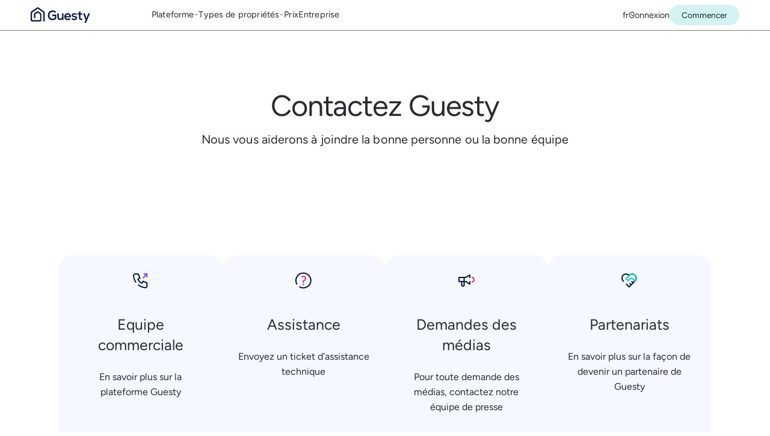

--- FILE ---
content_type: text/html; charset=UTF-8
request_url: https://www.guesty.com/fr/contactez-nous/
body_size: 46631
content:
<!DOCTYPE html>
<html lang="en" style="margin: 0 !important;" class="guesty-html">
<head><meta charset="UTF-8"><script>if(navigator.userAgent.match(/MSIE|Internet Explorer/i)||navigator.userAgent.match(/Trident\/7\..*?rv:11/i)){var href=document.location.href;if(!href.match(/[?&]nowprocket/)){if(href.indexOf("?")==-1){if(href.indexOf("#")==-1){document.location.href=href+"?nowprocket=1"}else{document.location.href=href.replace("#","?nowprocket=1#")}}else{if(href.indexOf("#")==-1){document.location.href=href+"&nowprocket=1"}else{document.location.href=href.replace("#","&nowprocket=1#")}}}}</script><script>class RocketLazyLoadScripts{constructor(){this.triggerEvents=["keydown","mousedown","mousemove","touchmove","touchstart","touchend","wheel"],this.userEventHandler=this._triggerListener.bind(this),this.touchStartHandler=this._onTouchStart.bind(this),this.touchMoveHandler=this._onTouchMove.bind(this),this.touchEndHandler=this._onTouchEnd.bind(this),this.clickHandler=this._onClick.bind(this),this.interceptedClicks=[],window.addEventListener("pageshow",(e=>{this.persisted=e.persisted})),window.addEventListener("DOMContentLoaded",(()=>{this._preconnect3rdParties()})),this.delayedScripts={normal:[],async:[],defer:[]},this.allJQueries=[]}_addUserInteractionListener(e){document.hidden?e._triggerListener():(this.triggerEvents.forEach((t=>window.addEventListener(t,e.userEventHandler,{passive:!0}))),window.addEventListener("touchstart",e.touchStartHandler,{passive:!0}),window.addEventListener("mousedown",e.touchStartHandler),document.addEventListener("visibilitychange",e.userEventHandler))}_removeUserInteractionListener(){this.triggerEvents.forEach((e=>window.removeEventListener(e,this.userEventHandler,{passive:!0}))),document.removeEventListener("visibilitychange",this.userEventHandler)}_onTouchStart(e){"HTML"!==e.target.tagName&&(window.addEventListener("touchend",this.touchEndHandler),window.addEventListener("mouseup",this.touchEndHandler),window.addEventListener("touchmove",this.touchMoveHandler,{passive:!0}),window.addEventListener("mousemove",this.touchMoveHandler),e.target.addEventListener("click",this.clickHandler),this._renameDOMAttribute(e.target,"onclick","rocket-onclick"))}_onTouchMove(e){window.removeEventListener("touchend",this.touchEndHandler),window.removeEventListener("mouseup",this.touchEndHandler),window.removeEventListener("touchmove",this.touchMoveHandler,{passive:!0}),window.removeEventListener("mousemove",this.touchMoveHandler),e.target.removeEventListener("click",this.clickHandler),this._renameDOMAttribute(e.target,"rocket-onclick","onclick")}_onTouchEnd(e){window.removeEventListener("touchend",this.touchEndHandler),window.removeEventListener("mouseup",this.touchEndHandler),window.removeEventListener("touchmove",this.touchMoveHandler,{passive:!0}),window.removeEventListener("mousemove",this.touchMoveHandler)}_onClick(e){e.target.removeEventListener("click",this.clickHandler),this._renameDOMAttribute(e.target,"rocket-onclick","onclick"),this.interceptedClicks.push(e),e.preventDefault(),e.stopPropagation(),e.stopImmediatePropagation()}_replayClicks(){window.removeEventListener("touchstart",this.touchStartHandler,{passive:!0}),window.removeEventListener("mousedown",this.touchStartHandler),this.interceptedClicks.forEach((e=>{e.target.dispatchEvent(new MouseEvent("click",{view:e.view,bubbles:!0,cancelable:!0}))}))}_renameDOMAttribute(e,t,n){e.hasAttribute&&e.hasAttribute(t)&&(event.target.setAttribute(n,event.target.getAttribute(t)),event.target.removeAttribute(t))}_triggerListener(){this._removeUserInteractionListener(this),"loading"===document.readyState?document.addEventListener("DOMContentLoaded",this._loadEverythingNow.bind(this)):this._loadEverythingNow()}_preconnect3rdParties(){let e=[];document.querySelectorAll("script[type=rocketlazyloadscript]").forEach((t=>{if(t.hasAttribute("src")){const n=new URL(t.src).origin;n!==location.origin&&e.push({src:n,crossOrigin:t.crossOrigin||"module"===t.getAttribute("data-rocket-type")})}})),e=[...new Map(e.map((e=>[JSON.stringify(e),e]))).values()],this._batchInjectResourceHints(e,"preconnect")}async _loadEverythingNow(){this.lastBreath=Date.now(),this._delayEventListeners(),this._delayJQueryReady(this),this._handleDocumentWrite(),this._registerAllDelayedScripts(),this._preloadAllScripts(),await this._loadScriptsFromList(this.delayedScripts.normal),await this._loadScriptsFromList(this.delayedScripts.defer),await this._loadScriptsFromList(this.delayedScripts.async);try{await this._triggerDOMContentLoaded(),await this._triggerWindowLoad()}catch(e){}window.dispatchEvent(new Event("rocket-allScriptsLoaded")),this._replayClicks()}_registerAllDelayedScripts(){document.querySelectorAll("script[type=rocketlazyloadscript]").forEach((e=>{e.hasAttribute("src")?e.hasAttribute("async")&&!1!==e.async?this.delayedScripts.async.push(e):e.hasAttribute("defer")&&!1!==e.defer||"module"===e.getAttribute("data-rocket-type")?this.delayedScripts.defer.push(e):this.delayedScripts.normal.push(e):this.delayedScripts.normal.push(e)}))}async _transformScript(e){return await this._littleBreath(),new Promise((t=>{const n=document.createElement("script");[...e.attributes].forEach((e=>{let t=e.nodeName;"type"!==t&&("data-rocket-type"===t&&(t="type"),n.setAttribute(t,e.nodeValue))})),e.hasAttribute("src")?(n.addEventListener("load",t),n.addEventListener("error",t)):(n.text=e.text,t());try{e.parentNode.replaceChild(n,e)}catch(e){t()}}))}async _loadScriptsFromList(e){const t=e.shift();return t?(await this._transformScript(t),this._loadScriptsFromList(e)):Promise.resolve()}_preloadAllScripts(){this._batchInjectResourceHints([...this.delayedScripts.normal,...this.delayedScripts.defer,...this.delayedScripts.async],"preload")}_batchInjectResourceHints(e,t){var n=document.createDocumentFragment();e.forEach((e=>{if(e.src){const i=document.createElement("link");i.href=e.src,i.rel=t,"preconnect"!==t&&(i.as="script"),e.getAttribute&&"module"===e.getAttribute("data-rocket-type")&&(i.crossOrigin=!0),e.crossOrigin&&(i.crossOrigin=e.crossOrigin),n.appendChild(i)}})),document.head.appendChild(n)}_delayEventListeners(){let e={};function t(t,n){!function(t){function n(n){return e[t].eventsToRewrite.indexOf(n)>=0?"rocket-"+n:n}e[t]||(e[t]={originalFunctions:{add:t.addEventListener,remove:t.removeEventListener},eventsToRewrite:[]},t.addEventListener=function(){arguments[0]=n(arguments[0]),e[t].originalFunctions.add.apply(t,arguments)},t.removeEventListener=function(){arguments[0]=n(arguments[0]),e[t].originalFunctions.remove.apply(t,arguments)})}(t),e[t].eventsToRewrite.push(n)}function n(e,t){let n=e[t];Object.defineProperty(e,t,{get:()=>n||function(){},set(i){e["rocket"+t]=n=i}})}t(document,"DOMContentLoaded"),t(window,"DOMContentLoaded"),t(window,"load"),t(window,"pageshow"),t(document,"readystatechange"),n(document,"onreadystatechange"),n(window,"onload"),n(window,"onpageshow")}_delayJQueryReady(e){let t=window.jQuery;Object.defineProperty(window,"jQuery",{get:()=>t,set(n){if(n&&n.fn&&!e.allJQueries.includes(n)){n.fn.ready=n.fn.init.prototype.ready=function(t){e.domReadyFired?t.bind(document)(n):document.addEventListener("rocket-DOMContentLoaded",(()=>t.bind(document)(n)))};const t=n.fn.on;n.fn.on=n.fn.init.prototype.on=function(){if(this[0]===window){function e(e){return e.split(" ").map((e=>"load"===e||0===e.indexOf("load.")?"rocket-jquery-load":e)).join(" ")}"string"==typeof arguments[0]||arguments[0]instanceof String?arguments[0]=e(arguments[0]):"object"==typeof arguments[0]&&Object.keys(arguments[0]).forEach((t=>{delete Object.assign(arguments[0],{[e(t)]:arguments[0][t]})[t]}))}return t.apply(this,arguments),this},e.allJQueries.push(n)}t=n}})}async _triggerDOMContentLoaded(){this.domReadyFired=!0,await this._littleBreath(),document.dispatchEvent(new Event("rocket-DOMContentLoaded")),await this._littleBreath(),window.dispatchEvent(new Event("rocket-DOMContentLoaded")),await this._littleBreath(),document.dispatchEvent(new Event("rocket-readystatechange")),await this._littleBreath(),document.rocketonreadystatechange&&document.rocketonreadystatechange()}async _triggerWindowLoad(){await this._littleBreath(),window.dispatchEvent(new Event("rocket-load")),await this._littleBreath(),window.rocketonload&&window.rocketonload(),await this._littleBreath(),this.allJQueries.forEach((e=>e(window).trigger("rocket-jquery-load"))),await this._littleBreath();const e=new Event("rocket-pageshow");e.persisted=this.persisted,window.dispatchEvent(e),await this._littleBreath(),window.rocketonpageshow&&window.rocketonpageshow({persisted:this.persisted})}_handleDocumentWrite(){const e=new Map;document.write=document.writeln=function(t){const n=document.currentScript,i=document.createRange(),r=n.parentElement;let o=e.get(n);void 0===o&&(o=n.nextSibling,e.set(n,o));const s=document.createDocumentFragment();i.setStart(s,0),s.appendChild(i.createContextualFragment(t)),r.insertBefore(s,o)}}async _littleBreath(){Date.now()-this.lastBreath>45&&(await this._requestAnimFrame(),this.lastBreath=Date.now())}async _requestAnimFrame(){return document.hidden?new Promise((e=>setTimeout(e))):new Promise((e=>requestAnimationFrame(e)))}static run(){const e=new RocketLazyLoadScripts;e._addUserInteractionListener(e)}}RocketLazyLoadScripts.run();</script>
    
<meta http-equiv="X-UA-Compatible" content="IE=edge">
<meta name="viewport" content="width=device-width, initial-scale=1.0, maximum-scale=1.0, user-scalable=no">
<meta name="format-detection" content="telephone=no">
<meta name="format-detection" content="address=no">
<link rel="shortcut icon" type="image/x-icon"
      href="https://www.guesty.com/wp-content/themes/guesty/assets/images/favicon.png">
<title>Prenez contact - Contactez-nous - L&#039;équipe Guesty</title><link rel="preload" as="font" href="https://fonts.gstatic.com/s/figtree/v9/_Xms-HUzqDCFdgfMm4S9DQ.woff2" crossorigin><style id="wpr-usedcss">@font-face{font-family:Figtree;font-style:normal;font-weight:400;font-display:swap;src:url(https://fonts.gstatic.com/s/figtree/v9/_Xms-HUzqDCFdgfMm4S9DQ.woff2) format('woff2');unicode-range:U+0000-00FF,U+0131,U+0152-0153,U+02BB-02BC,U+02C6,U+02DA,U+02DC,U+0304,U+0308,U+0329,U+2000-206F,U+20AC,U+2122,U+2191,U+2193,U+2212,U+2215,U+FEFF,U+FFFD}@font-face{font-family:Figtree;font-style:normal;font-weight:500;font-display:swap;src:url(https://fonts.gstatic.com/s/figtree/v9/_Xms-HUzqDCFdgfMm4S9DQ.woff2) format('woff2');unicode-range:U+0000-00FF,U+0131,U+0152-0153,U+02BB-02BC,U+02C6,U+02DA,U+02DC,U+0304,U+0308,U+0329,U+2000-206F,U+20AC,U+2122,U+2191,U+2193,U+2212,U+2215,U+FEFF,U+FFFD}@font-face{font-family:Figtree;font-style:normal;font-weight:600;font-display:swap;src:url(https://fonts.gstatic.com/s/figtree/v9/_Xms-HUzqDCFdgfMm4S9DQ.woff2) format('woff2');unicode-range:U+0000-00FF,U+0131,U+0152-0153,U+02BB-02BC,U+02C6,U+02DA,U+02DC,U+0304,U+0308,U+0329,U+2000-206F,U+20AC,U+2122,U+2191,U+2193,U+2212,U+2215,U+FEFF,U+FFFD}@font-face{font-family:Figtree;font-style:normal;font-weight:700;font-display:swap;src:url(https://fonts.gstatic.com/s/figtree/v9/_Xms-HUzqDCFdgfMm4S9DQ.woff2) format('woff2');unicode-range:U+0000-00FF,U+0131,U+0152-0153,U+02BB-02BC,U+02C6,U+02DA,U+02DC,U+0304,U+0308,U+0329,U+2000-206F,U+20AC,U+2122,U+2191,U+2193,U+2212,U+2215,U+FEFF,U+FFFD}img:is([sizes=auto i],[sizes^="auto," i]){contain-intrinsic-size:3000px 1500px}#CybotCookiebotDialog input:checked+.CybotCookiebotDialogBodyLevelButtonSlider{background-color:#007a67!important}#CybotCookiebotDialog #CybotCookiebotDialogBodyContentText a,#CybotCookiebotDialog #CybotCookiebotDialogBodyLevelButtonIABHeaderViewPartnersLink,#CybotCookiebotDialog #CybotCookiebotDialogDetailBulkConsentList dt a,#CybotCookiebotDialog #CybotCookiebotDialogDetailFooter a,#CybotCookiebotDialog .CookieCard .CybotCookiebotDialogDetailBodyContentCookieContainerButton:hover,#CybotCookiebotDialog .CookieCard .CybotCookiebotDialogDetailBodyContentIABv2Tab:hover,#CybotCookiebotDialog .CybotCookiebotDialogBodyLevelButtonIABDescription a,#CybotCookiebotDialog .CybotCookiebotDialogDetailBodyContentCookieLink,#CybotCookiebotDialog a:hover:after,#CybotCookiebotDialog a:hover:before,#CybotCookiebotDialog button:hover:after,#CybotCookiebotDialog button:hover:before{color:#007a67!important}:where(.wp-block-button__link){border-radius:9999px;box-shadow:none;padding:calc(.667em + 2px) calc(1.333em + 2px);text-decoration:none}:root :where(.wp-block-button .wp-block-button__link.is-style-outline),:root :where(.wp-block-button.is-style-outline>.wp-block-button__link){border:2px solid;padding:.667em 1.333em}:root :where(.wp-block-button .wp-block-button__link.is-style-outline:not(.has-text-color)),:root :where(.wp-block-button.is-style-outline>.wp-block-button__link:not(.has-text-color)){color:currentColor}:root :where(.wp-block-button .wp-block-button__link.is-style-outline:not(.has-background)),:root :where(.wp-block-button.is-style-outline>.wp-block-button__link:not(.has-background)){background-color:initial;background-image:none}:where(.wp-block-calendar table:not(.has-background) th){background:#ddd}:where(.wp-block-columns){margin-bottom:1.75em}:where(.wp-block-columns.has-background){padding:1.25em 2.375em}:where(.wp-block-post-comments input[type=submit]){border:none}:where(.wp-block-cover-image:not(.has-text-color)),:where(.wp-block-cover:not(.has-text-color)){color:#fff}:where(.wp-block-cover-image.is-light:not(.has-text-color)),:where(.wp-block-cover.is-light:not(.has-text-color)){color:#000}:root :where(.wp-block-cover h1:not(.has-text-color)),:root :where(.wp-block-cover h2:not(.has-text-color)),:root :where(.wp-block-cover h3:not(.has-text-color)),:root :where(.wp-block-cover h4:not(.has-text-color)),:root :where(.wp-block-cover h5:not(.has-text-color)),:root :where(.wp-block-cover h6:not(.has-text-color)),:root :where(.wp-block-cover p:not(.has-text-color)){color:inherit}:where(.wp-block-file){margin-bottom:1.5em}:where(.wp-block-file__button){border-radius:2em;display:inline-block;padding:.5em 1em}:where(.wp-block-file__button):is(a):active,:where(.wp-block-file__button):is(a):focus,:where(.wp-block-file__button):is(a):hover,:where(.wp-block-file__button):is(a):visited{box-shadow:none;color:#fff;opacity:.85;text-decoration:none}:where(.wp-block-group.wp-block-group-is-layout-constrained){position:relative}:root :where(.wp-block-image.is-style-rounded img,.wp-block-image .is-style-rounded img){border-radius:9999px}:where(.wp-block-latest-comments:not([style*=line-height] .wp-block-latest-comments__comment)){line-height:1.1}:where(.wp-block-latest-comments:not([style*=line-height] .wp-block-latest-comments__comment-excerpt p)){line-height:1.8}:root :where(.wp-block-latest-posts.is-grid){padding:0}:root :where(.wp-block-latest-posts.wp-block-latest-posts__list){padding-left:0}ul{box-sizing:border-box}:root :where(.wp-block-list.has-background){padding:1.25em 2.375em}:where(.wp-block-navigation.has-background .wp-block-navigation-item a:not(.wp-element-button)),:where(.wp-block-navigation.has-background .wp-block-navigation-submenu a:not(.wp-element-button)){padding:.5em 1em}:where(.wp-block-navigation .wp-block-navigation__submenu-container .wp-block-navigation-item a:not(.wp-element-button)),:where(.wp-block-navigation .wp-block-navigation__submenu-container .wp-block-navigation-submenu a:not(.wp-element-button)),:where(.wp-block-navigation .wp-block-navigation__submenu-container .wp-block-navigation-submenu button.wp-block-navigation-item__content),:where(.wp-block-navigation .wp-block-navigation__submenu-container .wp-block-pages-list__item button.wp-block-navigation-item__content){padding:.5em 1em}:root :where(p.has-background){padding:1.25em 2.375em}:where(p.has-text-color:not(.has-link-color)) a{color:inherit}:where(.wp-block-post-comments-form) input:not([type=submit]),:where(.wp-block-post-comments-form) textarea{border:1px solid #949494;font-family:inherit;font-size:1em}:where(.wp-block-post-comments-form) input:where(:not([type=submit]):not([type=checkbox])),:where(.wp-block-post-comments-form) textarea{padding:calc(.667em + 2px)}:where(.wp-block-post-excerpt){box-sizing:border-box;margin-bottom:var(--wp--style--block-gap);margin-top:var(--wp--style--block-gap)}:where(.wp-block-preformatted.has-background){padding:1.25em 2.375em}:where(.wp-block-search__button){border:1px solid #ccc;padding:6px 10px}:where(.wp-block-search__input){font-family:inherit;font-size:inherit;font-style:inherit;font-weight:inherit;letter-spacing:inherit;line-height:inherit;text-transform:inherit}:where(.wp-block-search__button-inside .wp-block-search__inside-wrapper){border:1px solid #949494;box-sizing:border-box;padding:4px}:where(.wp-block-search__button-inside .wp-block-search__inside-wrapper) .wp-block-search__input{border:none;border-radius:0;padding:0 4px}:where(.wp-block-search__button-inside .wp-block-search__inside-wrapper) .wp-block-search__input:focus{outline:0}:where(.wp-block-search__button-inside .wp-block-search__inside-wrapper) :where(.wp-block-search__button){padding:4px 8px}:root :where(.wp-block-separator.is-style-dots){height:auto;line-height:1;text-align:center}:root :where(.wp-block-separator.is-style-dots):before{color:currentColor;content:"···";font-family:serif;font-size:1.5em;letter-spacing:2em;padding-left:2em}:root :where(.wp-block-site-logo.is-style-rounded){border-radius:9999px}:where(.wp-block-social-links:not(.is-style-logos-only)) .wp-social-link{background-color:#f0f0f0;color:#444}:where(.wp-block-social-links:not(.is-style-logos-only)) .wp-social-link-amazon{background-color:#f90;color:#fff}:where(.wp-block-social-links:not(.is-style-logos-only)) .wp-social-link-bandcamp{background-color:#1ea0c3;color:#fff}:where(.wp-block-social-links:not(.is-style-logos-only)) .wp-social-link-behance{background-color:#0757fe;color:#fff}:where(.wp-block-social-links:not(.is-style-logos-only)) .wp-social-link-bluesky{background-color:#0a7aff;color:#fff}:where(.wp-block-social-links:not(.is-style-logos-only)) .wp-social-link-codepen{background-color:#1e1f26;color:#fff}:where(.wp-block-social-links:not(.is-style-logos-only)) .wp-social-link-deviantart{background-color:#02e49b;color:#fff}:where(.wp-block-social-links:not(.is-style-logos-only)) .wp-social-link-discord{background-color:#5865f2;color:#fff}:where(.wp-block-social-links:not(.is-style-logos-only)) .wp-social-link-dribbble{background-color:#e94c89;color:#fff}:where(.wp-block-social-links:not(.is-style-logos-only)) .wp-social-link-dropbox{background-color:#4280ff;color:#fff}:where(.wp-block-social-links:not(.is-style-logos-only)) .wp-social-link-etsy{background-color:#f45800;color:#fff}:where(.wp-block-social-links:not(.is-style-logos-only)) .wp-social-link-facebook{background-color:#0866ff;color:#fff}:where(.wp-block-social-links:not(.is-style-logos-only)) .wp-social-link-fivehundredpx{background-color:#000;color:#fff}:where(.wp-block-social-links:not(.is-style-logos-only)) .wp-social-link-flickr{background-color:#0461dd;color:#fff}:where(.wp-block-social-links:not(.is-style-logos-only)) .wp-social-link-foursquare{background-color:#e65678;color:#fff}:where(.wp-block-social-links:not(.is-style-logos-only)) .wp-social-link-github{background-color:#24292d;color:#fff}:where(.wp-block-social-links:not(.is-style-logos-only)) .wp-social-link-goodreads{background-color:#eceadd;color:#382110}:where(.wp-block-social-links:not(.is-style-logos-only)) .wp-social-link-google{background-color:#ea4434;color:#fff}:where(.wp-block-social-links:not(.is-style-logos-only)) .wp-social-link-gravatar{background-color:#1d4fc4;color:#fff}:where(.wp-block-social-links:not(.is-style-logos-only)) .wp-social-link-instagram{background-color:#f00075;color:#fff}:where(.wp-block-social-links:not(.is-style-logos-only)) .wp-social-link-lastfm{background-color:#e21b24;color:#fff}:where(.wp-block-social-links:not(.is-style-logos-only)) .wp-social-link-linkedin{background-color:#0d66c2;color:#fff}:where(.wp-block-social-links:not(.is-style-logos-only)) .wp-social-link-mastodon{background-color:#3288d4;color:#fff}:where(.wp-block-social-links:not(.is-style-logos-only)) .wp-social-link-medium{background-color:#000;color:#fff}:where(.wp-block-social-links:not(.is-style-logos-only)) .wp-social-link-meetup{background-color:#f6405f;color:#fff}:where(.wp-block-social-links:not(.is-style-logos-only)) .wp-social-link-patreon{background-color:#000;color:#fff}:where(.wp-block-social-links:not(.is-style-logos-only)) .wp-social-link-pinterest{background-color:#e60122;color:#fff}:where(.wp-block-social-links:not(.is-style-logos-only)) .wp-social-link-pocket{background-color:#ef4155;color:#fff}:where(.wp-block-social-links:not(.is-style-logos-only)) .wp-social-link-reddit{background-color:#ff4500;color:#fff}:where(.wp-block-social-links:not(.is-style-logos-only)) .wp-social-link-skype{background-color:#0478d7;color:#fff}:where(.wp-block-social-links:not(.is-style-logos-only)) .wp-social-link-snapchat{background-color:#fefc00;color:#fff;stroke:#000}:where(.wp-block-social-links:not(.is-style-logos-only)) .wp-social-link-soundcloud{background-color:#ff5600;color:#fff}:where(.wp-block-social-links:not(.is-style-logos-only)) .wp-social-link-spotify{background-color:#1bd760;color:#fff}:where(.wp-block-social-links:not(.is-style-logos-only)) .wp-social-link-telegram{background-color:#2aabee;color:#fff}:where(.wp-block-social-links:not(.is-style-logos-only)) .wp-social-link-threads{background-color:#000;color:#fff}:where(.wp-block-social-links:not(.is-style-logos-only)) .wp-social-link-tiktok{background-color:#000;color:#fff}:where(.wp-block-social-links:not(.is-style-logos-only)) .wp-social-link-tumblr{background-color:#011835;color:#fff}:where(.wp-block-social-links:not(.is-style-logos-only)) .wp-social-link-twitch{background-color:#6440a4;color:#fff}:where(.wp-block-social-links:not(.is-style-logos-only)) .wp-social-link-twitter{background-color:#1da1f2;color:#fff}:where(.wp-block-social-links:not(.is-style-logos-only)) .wp-social-link-vimeo{background-color:#1eb7ea;color:#fff}:where(.wp-block-social-links:not(.is-style-logos-only)) .wp-social-link-vk{background-color:#4680c2;color:#fff}:where(.wp-block-social-links:not(.is-style-logos-only)) .wp-social-link-wordpress{background-color:#3499cd;color:#fff}:where(.wp-block-social-links:not(.is-style-logos-only)) .wp-social-link-whatsapp{background-color:#25d366;color:#fff}:where(.wp-block-social-links:not(.is-style-logos-only)) .wp-social-link-x{background-color:#000;color:#fff}:where(.wp-block-social-links:not(.is-style-logos-only)) .wp-social-link-yelp{background-color:#d32422;color:#fff}:where(.wp-block-social-links:not(.is-style-logos-only)) .wp-social-link-youtube{background-color:red;color:#fff}:where(.wp-block-social-links.is-style-logos-only) .wp-social-link{background:0 0}:where(.wp-block-social-links.is-style-logos-only) .wp-social-link svg{height:1.25em;width:1.25em}:where(.wp-block-social-links.is-style-logos-only) .wp-social-link-amazon{color:#f90}:where(.wp-block-social-links.is-style-logos-only) .wp-social-link-bandcamp{color:#1ea0c3}:where(.wp-block-social-links.is-style-logos-only) .wp-social-link-behance{color:#0757fe}:where(.wp-block-social-links.is-style-logos-only) .wp-social-link-bluesky{color:#0a7aff}:where(.wp-block-social-links.is-style-logos-only) .wp-social-link-codepen{color:#1e1f26}:where(.wp-block-social-links.is-style-logos-only) .wp-social-link-deviantart{color:#02e49b}:where(.wp-block-social-links.is-style-logos-only) .wp-social-link-discord{color:#5865f2}:where(.wp-block-social-links.is-style-logos-only) .wp-social-link-dribbble{color:#e94c89}:where(.wp-block-social-links.is-style-logos-only) .wp-social-link-dropbox{color:#4280ff}:where(.wp-block-social-links.is-style-logos-only) .wp-social-link-etsy{color:#f45800}:where(.wp-block-social-links.is-style-logos-only) .wp-social-link-facebook{color:#0866ff}:where(.wp-block-social-links.is-style-logos-only) .wp-social-link-fivehundredpx{color:#000}:where(.wp-block-social-links.is-style-logos-only) .wp-social-link-flickr{color:#0461dd}:where(.wp-block-social-links.is-style-logos-only) .wp-social-link-foursquare{color:#e65678}:where(.wp-block-social-links.is-style-logos-only) .wp-social-link-github{color:#24292d}:where(.wp-block-social-links.is-style-logos-only) .wp-social-link-goodreads{color:#382110}:where(.wp-block-social-links.is-style-logos-only) .wp-social-link-google{color:#ea4434}:where(.wp-block-social-links.is-style-logos-only) .wp-social-link-gravatar{color:#1d4fc4}:where(.wp-block-social-links.is-style-logos-only) .wp-social-link-instagram{color:#f00075}:where(.wp-block-social-links.is-style-logos-only) .wp-social-link-lastfm{color:#e21b24}:where(.wp-block-social-links.is-style-logos-only) .wp-social-link-linkedin{color:#0d66c2}:where(.wp-block-social-links.is-style-logos-only) .wp-social-link-mastodon{color:#3288d4}:where(.wp-block-social-links.is-style-logos-only) .wp-social-link-medium{color:#000}:where(.wp-block-social-links.is-style-logos-only) .wp-social-link-meetup{color:#f6405f}:where(.wp-block-social-links.is-style-logos-only) .wp-social-link-patreon{color:#000}:where(.wp-block-social-links.is-style-logos-only) .wp-social-link-pinterest{color:#e60122}:where(.wp-block-social-links.is-style-logos-only) .wp-social-link-pocket{color:#ef4155}:where(.wp-block-social-links.is-style-logos-only) .wp-social-link-reddit{color:#ff4500}:where(.wp-block-social-links.is-style-logos-only) .wp-social-link-skype{color:#0478d7}:where(.wp-block-social-links.is-style-logos-only) .wp-social-link-snapchat{color:#fff;stroke:#000}:where(.wp-block-social-links.is-style-logos-only) .wp-social-link-soundcloud{color:#ff5600}:where(.wp-block-social-links.is-style-logos-only) .wp-social-link-spotify{color:#1bd760}:where(.wp-block-social-links.is-style-logos-only) .wp-social-link-telegram{color:#2aabee}:where(.wp-block-social-links.is-style-logos-only) .wp-social-link-threads{color:#000}:where(.wp-block-social-links.is-style-logos-only) .wp-social-link-tiktok{color:#000}:where(.wp-block-social-links.is-style-logos-only) .wp-social-link-tumblr{color:#011835}:where(.wp-block-social-links.is-style-logos-only) .wp-social-link-twitch{color:#6440a4}:where(.wp-block-social-links.is-style-logos-only) .wp-social-link-twitter{color:#1da1f2}:where(.wp-block-social-links.is-style-logos-only) .wp-social-link-vimeo{color:#1eb7ea}:where(.wp-block-social-links.is-style-logos-only) .wp-social-link-vk{color:#4680c2}:where(.wp-block-social-links.is-style-logos-only) .wp-social-link-whatsapp{color:#25d366}:where(.wp-block-social-links.is-style-logos-only) .wp-social-link-wordpress{color:#3499cd}:where(.wp-block-social-links.is-style-logos-only) .wp-social-link-x{color:#000}:where(.wp-block-social-links.is-style-logos-only) .wp-social-link-yelp{color:#d32422}:where(.wp-block-social-links.is-style-logos-only) .wp-social-link-youtube{color:red}:root :where(.wp-block-social-links .wp-social-link a){padding:.25em}:root :where(.wp-block-social-links.is-style-logos-only .wp-social-link a){padding:0}:root :where(.wp-block-social-links.is-style-pill-shape .wp-social-link a){padding-left:.6666666667em;padding-right:.6666666667em}:root :where(.wp-block-tag-cloud.is-style-outline){display:flex;flex-wrap:wrap;gap:1ch}:root :where(.wp-block-tag-cloud.is-style-outline a){border:1px solid;font-size:unset!important;margin-right:0;padding:1ch 2ch;text-decoration:none!important}:root :where(.wp-block-table-of-contents){box-sizing:border-box}:where(.wp-block-term-description){box-sizing:border-box;margin-bottom:var(--wp--style--block-gap);margin-top:var(--wp--style--block-gap)}:where(pre.wp-block-verse){font-family:inherit}:root{--wp--preset--font-size--normal:16px;--wp--preset--font-size--huge:42px}html :where(.has-border-color){border-style:solid}html :where([style*=border-top-color]){border-top-style:solid}html :where([style*=border-right-color]){border-right-style:solid}html :where([style*=border-bottom-color]){border-bottom-style:solid}html :where([style*=border-left-color]){border-left-style:solid}html :where([style*=border-width]){border-style:solid}html :where([style*=border-top-width]){border-top-style:solid}html :where([style*=border-right-width]){border-right-style:solid}html :where([style*=border-bottom-width]){border-bottom-style:solid}html :where([style*=border-left-width]){border-left-style:solid}html :where(img[class*=wp-image-]){height:auto;max-width:100%}:where(figure){margin:0 0 1em}html :where(.is-position-sticky){--wp-admin--admin-bar--position-offset:var(--wp-admin--admin-bar--height,0px)}:root{--wp--preset--aspect-ratio--square:1;--wp--preset--aspect-ratio--4-3:4/3;--wp--preset--aspect-ratio--3-4:3/4;--wp--preset--aspect-ratio--3-2:3/2;--wp--preset--aspect-ratio--2-3:2/3;--wp--preset--aspect-ratio--16-9:16/9;--wp--preset--aspect-ratio--9-16:9/16;--wp--preset--color--black:#000000;--wp--preset--color--cyan-bluish-gray:#abb8c3;--wp--preset--color--white:#ffffff;--wp--preset--color--pale-pink:#f78da7;--wp--preset--color--vivid-red:#cf2e2e;--wp--preset--color--luminous-vivid-orange:#ff6900;--wp--preset--color--luminous-vivid-amber:#fcb900;--wp--preset--color--light-green-cyan:#7bdcb5;--wp--preset--color--vivid-green-cyan:#00d084;--wp--preset--color--pale-cyan-blue:#8ed1fc;--wp--preset--color--vivid-cyan-blue:#0693e3;--wp--preset--color--vivid-purple:#9b51e0;--wp--preset--gradient--vivid-cyan-blue-to-vivid-purple:linear-gradient(135deg,rgba(6, 147, 227, 1) 0%,rgb(155, 81, 224) 100%);--wp--preset--gradient--light-green-cyan-to-vivid-green-cyan:linear-gradient(135deg,rgb(122, 220, 180) 0%,rgb(0, 208, 130) 100%);--wp--preset--gradient--luminous-vivid-amber-to-luminous-vivid-orange:linear-gradient(135deg,rgba(252, 185, 0, 1) 0%,rgba(255, 105, 0, 1) 100%);--wp--preset--gradient--luminous-vivid-orange-to-vivid-red:linear-gradient(135deg,rgba(255, 105, 0, 1) 0%,rgb(207, 46, 46) 100%);--wp--preset--gradient--very-light-gray-to-cyan-bluish-gray:linear-gradient(135deg,rgb(238, 238, 238) 0%,rgb(169, 184, 195) 100%);--wp--preset--gradient--cool-to-warm-spectrum:linear-gradient(135deg,rgb(74, 234, 220) 0%,rgb(151, 120, 209) 20%,rgb(207, 42, 186) 40%,rgb(238, 44, 130) 60%,rgb(251, 105, 98) 80%,rgb(254, 248, 76) 100%);--wp--preset--gradient--blush-light-purple:linear-gradient(135deg,rgb(255, 206, 236) 0%,rgb(152, 150, 240) 100%);--wp--preset--gradient--blush-bordeaux:linear-gradient(135deg,rgb(254, 205, 165) 0%,rgb(254, 45, 45) 50%,rgb(107, 0, 62) 100%);--wp--preset--gradient--luminous-dusk:linear-gradient(135deg,rgb(255, 203, 112) 0%,rgb(199, 81, 192) 50%,rgb(65, 88, 208) 100%);--wp--preset--gradient--pale-ocean:linear-gradient(135deg,rgb(255, 245, 203) 0%,rgb(182, 227, 212) 50%,rgb(51, 167, 181) 100%);--wp--preset--gradient--electric-grass:linear-gradient(135deg,rgb(202, 248, 128) 0%,rgb(113, 206, 126) 100%);--wp--preset--gradient--midnight:linear-gradient(135deg,rgb(2, 3, 129) 0%,rgb(40, 116, 252) 100%);--wp--preset--font-size--small:13px;--wp--preset--font-size--medium:20px;--wp--preset--font-size--large:36px;--wp--preset--font-size--x-large:42px;--wp--preset--spacing--20:0.44rem;--wp--preset--spacing--30:0.67rem;--wp--preset--spacing--40:1rem;--wp--preset--spacing--50:1.5rem;--wp--preset--spacing--60:2.25rem;--wp--preset--spacing--70:3.38rem;--wp--preset--spacing--80:5.06rem;--wp--preset--shadow--natural:6px 6px 9px rgba(0, 0, 0, .2);--wp--preset--shadow--deep:12px 12px 50px rgba(0, 0, 0, .4);--wp--preset--shadow--sharp:6px 6px 0px rgba(0, 0, 0, .2);--wp--preset--shadow--outlined:6px 6px 0px -3px rgba(255, 255, 255, 1),6px 6px rgba(0, 0, 0, 1);--wp--preset--shadow--crisp:6px 6px 0px rgba(0, 0, 0, 1)}:where(.is-layout-flex){gap:.5em}:where(.is-layout-grid){gap:.5em}:where(.wp-block-post-template.is-layout-flex){gap:1.25em}:where(.wp-block-post-template.is-layout-grid){gap:1.25em}:where(.wp-block-columns.is-layout-flex){gap:2em}:where(.wp-block-columns.is-layout-grid){gap:2em}:root :where(.wp-block-pullquote){font-size:1.5em;line-height:1.6}body,code,dd,div,fieldset,form,h1,h2,h4,h5,input,li,p,textarea,ul{margin:0;padding:0}table{border-collapse:collapse;border-spacing:0}fieldset,img{border:0}caption,code{font-style:normal;font-weight:400}ul li{list-style:none}caption{text-align:left}h1,h2,h4,h5{font-size:100%;font-weight:400}input,select,textarea{font-family:inherit;font-size:inherit;font-weight:inherit}legend{color:#000}figure,footer,header,main,menu,nav,section{display:block}*{box-sizing:border-box;outline:0}h1{font-size:2.25rem;letter-spacing:-.04375rem}h1,h2{font-family:var(--font-figtree);font-weight:300;line-height:1.2}h2{font-size:2rem;letter-spacing:-.04rem}a{text-decoration:none}.bg-color--color-white{background-color:var(--color-white)}.guesty-html{font-size:4.2666666667vw;scroll-behavior:smooth}.guesty-site{background-color:#fff;position:relative}body{font-family:var(--font-figtree)}.guesty-footer,.guesty-main{color:#292b2f;font-family:var(--font-figtree);font-size:1.0625rem;font-style:normal;font-weight:300;line-height:1.6875rem;transition:all .1s ease-in}.guesty-footer h1,.guesty-footer h2,.guesty-footer h4,.guesty-footer h5,.guesty-main h1,.guesty-main h2,.guesty-main h4,.guesty-main h5{margin-top:0}.guesty-footer p,.guesty-main p{margin:0 0 1.625rem}.guesty-footer a,.guesty-main a{color:inherit;text-decoration:none;transition:background .4s,color .4s}img{max-width:100%;vertical-align:top}.guesty-footer{position:relative;z-index:2}.guesty-footer a{color:inherit}.guesty-hero-noimage .guesty-hero-title,.guesty-hero-title,h1{font-family:var(--font-figtree);font-size:2.25rem;font-weight:300;letter-spacing:-.04375rem;line-height:2.6875rem;margin:0 0 1rem;padding:0}.guesty-cta-bottom-title,.guesty-four-boxes__title,.guesty-img-txt-content h2,.guesty-social-section-title,.marketplacelobby-title,h2{font-family:var(--font-figtree);font-size:2rem;font-weight:300;letter-spacing:-.03125rem;line-height:2.375rem;margin:0 0 2rem}h4{font-family:var(--font-figtree);font-size:1.9375rem;font-weight:300;line-height:2.6875rem;margin:0 0 .25rem}.guesty-four-boxes__list-title,.marketplacelobby-list-title,h5{font-family:var(--font-figtree);font-size:1.5625rem;font-weight:300;line-height:2.1875rem;margin:0 0 .25rem}.swiper-button-next.swiper-button-lock,.swiper-button-prev.swiper-button-lock{display:none!important}.guesty-main{background-color:#fff;padding:4.375rem 0 0!important}.guesty-wrapper{margin:0 auto;max-width:95rem;padding:0 1.5rem;width:100%}.guesty-cta-bottom-text{border-radius:24px;overflow:hidden;position:relative;width:60.625rem;z-index:9}.guesty-cta-bottom-text:before{background-color:#f5f8ff;border-radius:24px;bottom:0;content:"";display:block;left:-1px;-webkit-mask-image:url(https://www.guesty.com/wp-content/themes/guesty/assets/img-new/bg-bottom-incline-big.svg);mask-image:url(https://www.guesty.com/wp-content/themes/guesty/assets/img-new/bg-bottom-incline-big.svg);-webkit-mask-position:0 100%;mask-position:0 100%;-webkit-mask-repeat:no-repeat;mask-repeat:no-repeat;-webkit-mask-size:cover;mask-size:cover;min-height:24.5625rem;overflow:hidden;position:absolute;right:-1px;top:auto;z-index:-1}.guesty-cta-bottom-text:after{background-color:#f5f8ff;border-radius:24px;bottom:9.375rem;content:"";display:block;left:0;overflow:hidden;position:absolute;right:0;top:0;z-index:-1}.guesty-btn-primary,.new-header__cta a,a.guesty-btn-primary,button.guesty-btn-primary,input.guesty-btn-primary{background-color:#007a67;border:none;border-radius:85px;color:#fff;display:inline-block;font-weight:400;margin:0;padding:.5rem 1.75rem;vertical-align:top}.guesty-btn-primary:hover,.new-header__cta a:hover,a.guesty-btn-primary:hover,button.guesty-btn-primary:hover,input.guesty-btn-primary:hover{background-color:#00594b!important;color:#fff}.guesty-btn-primary--white,a.guesty-btn-primary--white,button.guesty-btn-primary--white,input.guesty-btn-primary--white{background-color:#d5f2f2!important;color:#072c23!important}.guesty-btn-primary--white:hover,a.guesty-btn-primary--white:hover,button.guesty-btn-primary--white:hover,input.guesty-btn-primary--white:hover{background-color:#bce5e5!important;color:#072c23!important}.guesty-btn-primary--transparent,a.guesty-btn-primary--transparent,button.guesty-btn-primary--transparent,input.guesty-btn-primary--transparent{background-color:transparent;border:1px solid #0b55ff;color:#0b55ff}.guesty-btn-primary--transparent:hover,a.guesty-btn-primary--transparent:hover,button.guesty-btn-primary--transparent:hover,input.guesty-btn-primary--transparent:hover{background-color:transparent!important;border:1px solid #0944cc;color:#0944cc}.guesty-posts-carousel .swiper-button-next,.guesty-testimonials-carousel .swiper-button-next,.guesty-video-carousel .swiper-button-next{background-color:#0b55ff;border-radius:50%;display:block;height:3rem;left:auto;margin:0;overflow:hidden;padding:0;position:absolute;right:0;top:50%;transition:background .4s;width:3rem}.guesty-posts-carousel .swiper-button-next:before,.guesty-testimonials-carousel .swiper-button-next:before,.guesty-video-carousel .swiper-button-next:before{background-color:#fff;content:"";display:block;height:1.875rem;-webkit-mask-image:url(https://www.guesty.com/wp-content/themes/guesty/assets/img-new/icon-arrow-right.svg);mask-image:url(https://www.guesty.com/wp-content/themes/guesty/assets/img-new/icon-arrow-right.svg);-webkit-mask-position:50% 50%;mask-position:50% 50%;-webkit-mask-repeat:no-repeat;mask-repeat:no-repeat;-webkit-mask-size:contain;mask-size:contain;position:absolute;right:.375rem;top:.375rem;width:1.875rem}.guesty-posts-carousel .swiper-button-next:after,.guesty-testimonials-carousel .swiper-button-next:after,.guesty-video-carousel .swiper-button-next:after{display:none}.guesty-posts-carousel .swiper-button-next:active,.guesty-posts-carousel .swiper-button-next:hover,.guesty-testimonials-carousel .swiper-button-next:active,.guesty-testimonials-carousel .swiper-button-next:hover,.guesty-video-carousel .swiper-button-next:active,.guesty-video-carousel .swiper-button-next:hover{background-color:#0944cc}.guesty-posts-carousel .swiper-button-next svg,.guesty-testimonials-carousel .swiper-button-next svg,.guesty-video-carousel .swiper-button-next svg{color:inherit;height:1.875rem;width:1.875rem}.guesty-posts-carousel .swiper-button-prev,.guesty-testimonials-carousel .swiper-button-prev,.guesty-video-carousel .swiper-button-prev{background-color:#0b55ff;border-radius:50%;display:block;height:3rem;left:0;margin:0;overflow:hidden;padding:0;position:absolute;right:auto;top:50%;transition:background .4s;width:3rem}.guesty-posts-carousel .swiper-button-prev:before,.guesty-testimonials-carousel .swiper-button-prev:before,.guesty-video-carousel .swiper-button-prev:before{background-color:#fff;content:"";display:block;height:1.875rem;-webkit-mask-image:url(https://www.guesty.com/wp-content/themes/guesty/assets/img-new/icon-arrow-right.svg);mask-image:url(https://www.guesty.com/wp-content/themes/guesty/assets/img-new/icon-arrow-right.svg);-webkit-mask-position:50% 50%;mask-position:50% 50%;-webkit-mask-repeat:no-repeat;mask-repeat:no-repeat;-webkit-mask-size:contain;mask-size:contain;position:absolute;right:.5625rem;top:.5625rem;transform:rotate(180deg);width:1.875rem}.guesty-posts-carousel .swiper-button-prev:after,.guesty-testimonials-carousel .swiper-button-prev:after,.guesty-video-carousel .swiper-button-prev:after{display:none}.guesty-posts-carousel .swiper-button-prev:active,.guesty-posts-carousel .swiper-button-prev:hover,.guesty-testimonials-carousel .swiper-button-prev:active,.guesty-testimonials-carousel .swiper-button-prev:hover,.guesty-video-carousel .swiper-button-prev:active,.guesty-video-carousel .swiper-button-prev:hover{background-color:#0944cc}.guesty-explore-navigation .swiper-pagination .swiper-pagination-bullet,.guesty-posts-carousel .guesty-wrapper .swiper-pagination .swiper-pagination-bullet,.guesty-posts-carousel .page-template-default .full-width-text__container .swiper-pagination .swiper-pagination-bullet,.guesty-posts-carousel .page-template-default .hero-banner__container .swiper-pagination .swiper-pagination-bullet,.guesty-reviews .swiper-pagination .swiper-pagination-bullet,.guesty-testimonials-carousel .swiper-pagination .swiper-pagination-bullet,.guesty-video-carousel .swiper-pagination .swiper-pagination-bullet,.page-template-default .guesty-posts-carousel .full-width-text__container .swiper-pagination .swiper-pagination-bullet,.page-template-default .guesty-posts-carousel .hero-banner__container .swiper-pagination .swiper-pagination-bullet{background:#c2d4ff;border:none;border-radius:50%;display:inline-flex;font-size:0;height:.625rem;line-height:0;margin:0 .3125rem;opacity:1;overflow:hidden;width:.625rem}.guesty-explore-navigation .swiper-pagination .swiper-pagination-bullet-active.swiper-pagination-bullet,.guesty-posts-carousel .guesty-wrapper .swiper-pagination .swiper-pagination-bullet-active.swiper-pagination-bullet,.guesty-posts-carousel .page-template-default .full-width-text__container .swiper-pagination .swiper-pagination-bullet-active.swiper-pagination-bullet,.guesty-posts-carousel .page-template-default .hero-banner__container .swiper-pagination .swiper-pagination-bullet-active.swiper-pagination-bullet,.guesty-reviews .swiper-pagination .swiper-pagination-bullet-active.swiper-pagination-bullet,.guesty-testimonials-carousel .swiper-pagination .swiper-pagination-bullet-active.swiper-pagination-bullet,.guesty-video-carousel .swiper-pagination .swiper-pagination-bullet-active.swiper-pagination-bullet,.page-template-default .guesty-posts-carousel .full-width-text__container .swiper-pagination .swiper-pagination-bullet-active.swiper-pagination-bullet,.page-template-default .guesty-posts-carousel .hero-banner__container .swiper-pagination .swiper-pagination-bullet-active.swiper-pagination-bullet{background:#0b55ff}.hamburger{align-items:center;background-color:transparent;border:0;border-radius:100%;color:inherit;cursor:pointer;display:grid;font:inherit;margin:0;overflow:visible;padding:0;place-content:center;text-transform:none;transition:all .15s ease;z-index:11}.hamburger-box{display:inline-block;height:1.125rem;position:relative;width:1.125rem}.hamburger-inner{border-radius:.125rem;display:block;top:50%;transform:translateY(-50%)}.hamburger-inner,.hamburger-inner:after,.hamburger-inner:before{background-color:#292b2f;border-radius:.125rem;height:.125rem;position:absolute;transition-duration:.15s;transition-property:transform;transition-timing-function:ease;width:100%}.hamburger-inner:after,.hamburger-inner:before{content:"";display:block}.hamburger-inner:before{top:-.4375rem}.hamburger-inner:after{bottom:-.4375rem}.hamburger--spin .hamburger-inner{transition-duration:.22s;transition-timing-function:cubic-bezier(.55,.055,.675,.19)}.hamburger--spin .hamburger-inner:before{transition:top .1s ease-in .25s,opacity .1s ease-in}.hamburger--spin .hamburger-inner:after{transition:bottom .1s ease-in .25s,transform .22s cubic-bezier(.55,.055,.675,.19)}.hamburger--spin.is-active .hamburger-inner{transform:rotate(225deg);transition-delay:.12s;transition-timing-function:cubic-bezier(.215,.61,.355,1)}.hamburger--spin.is-active .hamburger-inner:before{opacity:0;top:0;transition:top .1s ease-out,opacity .1s ease-out .12s}.hamburger--spin.is-active .hamburger-inner:after{bottom:0;transform:rotate(-90deg);transition:bottom .1s ease-out,transform .22s cubic-bezier(.215,.61,.355,1) .12s}.guesty-footer{background-color:#f7f5f2;display:flex;flex-direction:column;font-family:var(--font-figtree);font-size:1rem;font-weight:300;line-height:1.625rem;padding:3rem 0 1.5rem}.guesty-footer__container{grid-gap:3.125rem;display:grid}.guesty-footer__top{align-items:center;display:flex;flex-direction:column}.guesty-footer__logo{display:none}.guesty-footer__logo img,.guesty-footer__logo svg{height:2rem;width:auto}.guesty-footer__widget{padding:.9375rem 0}.guesty-footer__widget:not(:last-child){border-bottom:1px solid #c1c4d0}.guesty-footer__title{cursor:pointer;font-family:var(--font-figtree);font-size:.875rem;font-weight:500!important;line-height:1.6875rem;margin:0;position:relative}.guesty-footer__title:before{background:url(https://www.guesty.com/wp-content/themes/guesty/assets/img-new/icon-arrow-down.svg) 50% 50%/contain no-repeat;content:"";display:block;height:1.5rem;overflow:hidden;position:absolute;right:0;top:50%;transform:translateY(-50%);width:1.5rem}.guesty-footer__title--active:before{transform:rotate(180deg)}.guesty-footer__menu{grid-gap:.5625rem;display:none;list-style:none;margin:0;padding:.875rem 0 0;text-align:left}.guesty-footer__menu.active{display:grid!important}.guesty-footer__menu a:hover{color:#007a67}.guesty-footer__bottom{padding:0 1.5rem;text-align:center}.guesty-footer .guesty-footer__copyright{margin:0 0 1.0625rem;padding:0;text-align:center}ul.footer-horizontal-menu{display:flex;flex-direction:column;gap:0;list-style:none;margin:0;padding:0}ul.footer-horizontal-menu .menu-item{margin:0 1rem .5625rem;padding:0}ul.footer-horizontal-menu .menu-item a:hover{color:#007a67}.social-icons__list{grid-gap:1.375rem;display:flex;justify-content:center;list-style:none;margin:0;padding:0}.social-icons__item,.social-icons__link{display:grid;place-content:center}.social-icons__link:hover{color:#007a67}.social-icons__icon{height:1.5rem;width:1.5rem}.body--active-menu{height:100vh;overflow:hidden;position:fixed;width:100vw}.banner-stripe{top:0;transition:opacity 1s ease-in-out 2s}.banner-stripe+.new-header{top:9.0666666667vw}.new-header{font-size:3.7333333333vw;left:0;line-height:5.8666666667vw;padding:5.3333333333vw 0;position:absolute;right:0;top:0;z-index:999}.new-header a{text-decoration:none}.new-header__wrapper{align-items:center;display:flex;justify-content:space-between}.new-header__logo{margin:0;padding:0}.new-header__logo,.new-header__logo-link{display:grid;place-content:center}.new-header__logo-img{height:1.875rem;max-width:100%;width:6.8125rem}.new-header__buttons{display:none;font-family:var(--font-figtree)!important}.new-header__cta a{background-color:#d5f2f2!important;color:#072c23!important;font-family:var(--font-figtree)!important;font-size:1.0625rem!important;font-weight:400!important;letter-spacing:normal!important;line-height:100%!important;margin-top:0!important;padding:.8125rem 1.5625rem!important;text-transform:none!important}.new-header__cta a:hover{background-color:#bce5e5!important}.new-main-nav{bottom:0;font-family:var(--font-figtree);left:0;opacity:0;overflow:auto;padding:0 0 17.0666666667vw;pointer-events:none;position:absolute;transform:translateY(50%);transition:all .5s ease-in;width:100%}.new-main-nav--active{height:calc(100vh - 18.66667vw);opacity:1;overflow:scroll;pointer-events:auto;transform:translateY(100%)}.new-main-nav__list{display:grid}.new-main-nav__item{overflow:hidden;position:relative}.new-main-nav__item--active{background:#f5f8ff;overflow:visible}.new-main-nav__item--cta{display:none;padding:3rem 1.5rem}.new-main-nav__item--pll{margin-top:2rem;text-transform:capitalize}.new-main-nav__item--divider{height:.0625rem;position:relative}.new-main-nav__item--divider:before{background:#eaeaea;bottom:0;content:"";height:.0625rem;left:50%;position:absolute;transform:translate(-50%);width:calc(100% - 3rem)}.new-main-nav__item-wrap{display:flex;gap:8vw;justify-content:space-between;padding:2.9333333333vw 6.4vw}.new-main-nav__link{color:#292b2f;display:block;font-size:1.25rem;font-weight:400;line-height:1.6;position:relative;z-index:2}.new-main-nav__link--active,.new-main-nav__link:active{color:#989fab}.new-main-nav__toggle{background:0 0;border:none;display:grid;padding:0;place-content:center}.new-main-nav__icon{color:#292b2f;height:4.2666666667vw;transition:all .3s ease-in;width:4.2666666667vw}.new-main-nav__icon--active{color:#111827;transform:rotate(180deg)}.new-submenu{background:#fff;height:0;opacity:0;transition:all .3s ease-in}.new-submenu__wrapper{background:#fff;padding:8.5333333333vw 6.4vw}.new-submenu--active{height:auto;opacity:1;pointer-events:auto}.new-tab-right__item{grid-gap:4.2666666667vw;border-radius:.75rem;color:#292b2f;cursor:pointer;display:grid;font-weight:300;justify-content:center;padding:4.2666666667vw;text-align:center}.new-tab-right__item--active{background:#f5f8ff;color:#0b55ff}.new-tab-right__title{color:inherit;font-size:4vw;line-height:1.6;text-transform:uppercase}.new-tab-right__title--active{color:#0b55ff}.new-tab-right__description{color:inherit;font-family:var(--font-figtree);font-size:.875rem;font-weight:300;line-height:1.6}.new-tab-right__description--active{color:#0b55ff}.new-center-column:last-of-type{margin-bottom:0}.new-center-column:not(.new-center-column--active){display:none}.new-center-column__wrapper--guesty_for_others{grid-gap:6.4vw;display:grid}.new-center-column__item{grid-gap:8.5333333333vw;display:grid}.new-center-column__title{color:#292b2f;display:none;font-size:4.2666666667vw;font-weight:300;line-height:1.6;margin-top:12.8vw;text-transform:uppercase}.new-center-column__title:first-child{margin-top:0}.new-center-column__sub-menu{grid-gap:6.4vw;display:grid}.new-center-column__sub-item:first-child a:hover{background-color:transparent;cursor:default}.new-center-column__link{grid-gap:2.1333333333vw;align-items:center;color:#292b2f;display:grid;font-size:4.2666666667vw;font-weight:400;grid-auto-flow:column;justify-content:flex-start;line-height:140%;transition:all .3s ease-in}.new-center-column__link span i{background-color:#ecf9f9;border-radius:.625rem;color:#007a67;font-size:.75rem;font-style:normal;padding:.25rem .75rem;transition:all .3s ease-in}.new-center-column__see-all{align-items:center;color:#292b2f;display:inline-flex;font-size:1rem;font-weight:500;transition:all .3s ease-in}.new-right-column,.new-right-column:not(.new-right-column--active){display:none}.new-pll-header__toggle:after{background-color:#292b2f;content:"";display:block;height:.625rem;-webkit-mask-image:url(https://www.guesty.com/wp-content/themes/guesty/assets/img-new/icon-arrow-down-dark.svg);mask-image:url(https://www.guesty.com/wp-content/themes/guesty/assets/img-new/icon-arrow-down-dark.svg);-webkit-mask-position:50% 50%;mask-position:50% 50%;-webkit-mask-repeat:no-repeat;mask-repeat:no-repeat;-webkit-mask-size:contain;mask-size:contain;pointer-events:none;position:absolute;right:-.875rem;top:.5rem;transition:all .3s ease-in;width:.625rem}.new-pll-header__toggle.active:after{transform:rotate(180deg)}.new-header-login,.new-pll-header{display:none;position:relative}.new-header-login__toggle,.new-pll-header__toggle{position:relative}.new-header-login__toggle.active,.new-pll-header__toggle.active{color:#989fab}.new-pll-header__menu{opacity:0;pointer-events:none;transition:all .3s ease-in}.new-pll-header__menu.active{opacity:1;pointer-events:auto}.new-pll-header__link:active{color:#0b55ff}.site-preloader{background:hsla(0,0%,100%,.25);display:none;height:100vh;left:50%;place-content:center;position:fixed;top:50%;transform:translate(-50%,-50%);width:100vw;z-index:10}.site-preloader.active{display:grid}.site-preloader svg{height:6.25rem;width:6.25rem}.form ::-webkit-input-placeholder,.hs-form ::-webkit-input-placeholder{color:rgba(16,39,91,.3);font-size:1.4rem;font-weight:300}.form :-moz-placeholder,.form ::-moz-placeholder,.hs-form :-moz-placeholder,.hs-form ::-moz-placeholder{color:rgba(16,39,91,.3);font-size:1.4rem;font-weight:300}.form :-ms-input-placeholder,.hs-form :-ms-input-placeholder{color:rgba(16,39,91,.3);font-size:1.4rem;font-weight:300}.form .hs-form-field,.hs-form .hs-form-field{margin:0 0 12px!important;padding:0 12px}.hs-form .hs-fieldtype-booleancheckbox legend,.hs-form .hs-fieldtype-checkbox legend{font-size:15px;line-height:20px}.hs-form .hs-fieldtype-booleancheckbox .inputs-list,.hs-form .hs-fieldtype-checkbox .inputs-list{margin-top:6px}.hs-form .hs-fieldtype-booleancheckbox .inputs-list .hs-form-booleancheckbox span,.hs-form .hs-fieldtype-booleancheckbox .inputs-list .hs-form-checkbox span,.hs-form .hs-fieldtype-checkbox .inputs-list .hs-form-booleancheckbox span,.hs-form .hs-fieldtype-checkbox .inputs-list .hs-form-checkbox span{font-size:14px}.hs-form .hs_rentals_type .inputs-list{display:flex;flex-direction:row;flex-wrap:wrap;justify-content:space-between}.hs-form .hs_rentals_type .inputs-list .hs-form-checkbox{width:100%}.form .hs-error-msgs,.hs-form .hs-error-msgs{color:#0b55ff;font-size:1.2rem;line-height:2rem;list-style:none;margin:0;padding:0 20px}.hs-form .hs-input{width:100%!important}.form .input,.hs-form .input{margin-right:0!important}.form textarea,.hs-form textarea{resize:none}.form fieldset,.hs-form fieldset{max-width:unset!important}.form .hs-form-field>label,.hs-form .hs-form-field>label{display:none}.hs-form .hs-submit{display:inline-block;margin:10px 0 0;padding:10px 15px 0;width:100%}.hs-form fieldset[data-reactid=".hbspt-forms-0.2"]{display:inline-block;padding:0 20px;position:relative;width:100%}.form .legal-consent-container,.hs-form .legal-consent-container{color:#9fa9bd!important;font-size:1.3rem!important;line-height:2rem!important}.form .legal-consent-container p,.hs-form .legal-consent-container p{margin:0!important}.form .legal-consent-container a,.hs-form .legal-consent-container a{color:#10275b!important;text-decoration:none!important}.form .legal-consent-container a:hover,.hs-form .legal-consent-container a:hover{text-decoration:underline!important}.form select,.hs-form select{background-image:linear-gradient(45deg,transparent 50%,#10275b 0),linear-gradient(135deg,#10275b 50%,transparent 0),linear-gradient(90deg,#ddd,#ddd);background-position:calc(100% - 20px) calc(1em + 8px),calc(100% - 14px) calc(1em + 8px),calc(100% - 2.5em) .6em;background-repeat:no-repeat;background-size:6px 6px,6px 6px,1px 2.2em;color:#000;font-size:1.4rem;font-weight:400}.form select option,.hs-form select option{font-size:1.4rem}.form select:invalid,.hs-form select:invalid{color:rgba(16,39,91,.3);font-size:1.4rem}.form select:invalid option,.hs-form select:invalid option{color:#000}.form .inputs-list,.hs-form .inputs-list{list-style-type:none;padding:0}.form .inputs-list label,.hs-form .inputs-list label{align-items:center;display:flex;flex-direction:row}.form .inputs-list label input,.hs-form .inputs-list label input{margin-right:10px;width:auto!important}.form input:not([type=radio]):not([type=checkbox]),.form select,.form textarea,.hs-form input:not([type=radio]):not([type=checkbox]),.hs-form select,.hs-form textarea{-webkit-appearance:none;background-color:#fff;border:1.5px solid #10275b;border-radius:100px;display:inline-block;font-size:1.4rem;max-width:100%;padding:10px 20px;transition:all .3s ease;width:100%}.form input:not([type=radio]):not([type=checkbox])[disabled],.form select[disabled],.form textarea[disabled],.hs-form input:not([type=radio]):not([type=checkbox])[disabled],.hs-form select[disabled],.hs-form textarea[disabled]{color:rgba(16,39,91,.3)}.form input:not([type=radio]):not([type=checkbox]):focus,.form select:focus,.form textarea:focus,.hs-form input:not([type=radio]):not([type=checkbox]):focus,.hs-form select:focus,.hs-form textarea:focus{outline:0}.form input:not([type=radio]):not([type=checkbox])[type=submit],.form select[type=submit],.form textarea[type=submit],.hs-form input:not([type=radio]):not([type=checkbox])[type=submit],.hs-form select[type=submit],.hs-form textarea[type=submit]{background-color:#0b55ff;border:none;color:#fff;font-size:1.4rem;padding:20px 40px;text-transform:uppercase;width:100%}.form input:not([type=radio]):not([type=checkbox])[type=submit]:hover,.form select[type=submit]:hover,.form textarea[type=submit]:hover,.hs-form input:not([type=radio]):not([type=checkbox])[type=submit]:hover,.hs-form select[type=submit]:hover,.hs-form textarea[type=submit]:hover{background-color:#0944cc;cursor:pointer}.guesty-media{overflow:hidden;position:relative}.guesty-media__figure{margin:0}.guesty-media__figure,.guesty-media__img{height:100%;left:0;position:absolute;top:0;width:100%;z-index:2}.guesty-media__img{-o-object-fit:cover;object-fit:cover}.toggle-content__wrapper{grid-gap:2rem;display:grid;height:0;margin-bottom:0;overflow:hidden;transition:all .3s ease-in-out}.toggle-content__wrapper--active{margin-bottom:2rem}.toggle-content__btn{align-items:center;background:0 0;border:none;color:#0b55ff;cursor:pointer;display:inline-flex;font-family:var(--font-figtree);font-size:.875rem;font-weight:400;gap:.125rem;line-height:1.6;outline:0;padding:0;transition:all .3s ease-in-out}.toggle-content__btn--active svg,.toggle-content__btn:hover svg{transform:rotate(180deg)}.toggle-content__btn span:nth-child(2){display:none}.toggle-content__btn--active:hover svg{transform:rotate(0)}.toggle-content__btn--active span:nth-child(2){display:initial}.toggle-content__btn--active span:first-child{display:none}.banner-stripe{align-items:center;display:flex;font-size:1vw;height:2.125vw;justify-content:center;opacity:0;position:fixed;width:100%;z-index:2000}.banner-stripe a{background-image:url(https://www.guesty.com/wp-content/themes/guesty/assets/img-new/banner-stripe-arrow.svg);background-position:100%;background-repeat:no-repeat;background-size:1vw 1vw;color:#fff;padding-right:1.25vw}.banner-stripe a:hover{opacity:.75}.guesty-hero{padding:2.3125rem 0 3.1875rem}.guesty-hero .guesty-wrapper{align-items:center;display:flex;justify-content:space-between}.guesty-hero-text{width:41.125rem}.guesty-hero-text h2.text,.guesty-hero-text p{font-family:var(--font-main);font-size:1.25rem;font-weight:300;letter-spacing:.00625rem;line-height:1.75rem;padding:0 1.5625rem 0 0}.guesty-hero-title b{color:#0b55ff;display:inline-block}.guesty-hero-noimage{padding:3rem 0 4rem}.guesty-hero-noimage .guesty-hero-text{padding:0;width:100%}.guesty-hero-noimage .guesty-wrapper{display:block;text-align:left;width:auto}.guesty-hero-noimage p{font-size:1.25rem}.guesty-features-swiper{padding:4.75vw 0 0;position:relative}.guesty-features-swiper:before{background-color:#08287b;border-radius:32px;display:block;height:3.75vw;left:0;position:absolute;right:0;top:0}.guesty-features-swiper .swiper-main{background-color:#08287b;border-radius:24px;margin:0 0 4vw}.guesty-features-swiper .swiper-main-pagination{background-color:#08287b;border-radius:32px;height:3.75vw;left:0;padding:0 3.8125vw;position:absolute;right:0;top:0}.guesty-features-swiper .swiper-main-pagination:after,.guesty-features-swiper .swiper-main-pagination:before{bottom:0;content:"";display:block;position:absolute;top:0;width:3.8125vw;z-index:2}.guesty-features-swiper .swiper-main-pagination:before{background:linear-gradient(90deg,#08287b,rgba(8,40,123,0));left:0}.guesty-features-swiper .swiper-main-pagination:after{background:linear-gradient(270deg,#08287b,rgba(8,40,123,0));right:0}.guesty-features-swiper .swiper-main-pagination:not(.swiper-initialized) .swiper-slide{margin:0 60px 0 0}.guesty-features-swiper .swiper-main-pagination .swiper-slide{align-items:center;box-sizing:border-box;color:#85aaff;cursor:pointer;display:flex;font-weight:400;height:100%;justify-content:center;line-height:1.25vw;opacity:1;text-align:center;transition:color .3s ease-in;width:auto}.guesty-features-swiper .swiper-main-pagination .swiper-slide-thumb-active,.guesty-features-swiper .swiper-main-pagination .swiper-slide:hover{color:#fff}.guesty-features-swiper .swiper-button-next{background:#0b55ff;border-radius:50%;color:#fff;display:grid;height:2.25vw;margin:0;overflow:hidden;padding:0;place-content:center;position:absolute;right:.75vw;top:.75vw;transition:background .4s;width:2.25vw;z-index:10}.guesty-features-swiper .swiper-button-next:after{display:none}.guesty-features-swiper .swiper-button-next:hover{background:#76a0ff}.guesty-features-swiper .swiper-pagination.swiper-pagination-horizontal{display:none}.guesty-solutions{padding:0 0 3.5rem}.guesty-solutions-list-item{padding:1.5rem;transition:background .4s;width:auto}.guesty-solutions-list-item:not(.guesty-solutions-list-item--active){border-bottom:1px solid #c1c4d0}.guesty-solutions-list-item--active{border-radius:24px;margin-top:1.5625rem}.guesty-solutions-list-item--active{background-color:var(--color-blue-100)}.guesty-solutions-list-item--active .guesty-solutions-list-title{border-color:transparent;font-weight:300;padding-bottom:.875rem}.guesty-solutions-list-item--active .guesty-solutions-list-title:before{transform:rotate(180deg)}.guesty-solutions-list-item:last-child .guesty-solutions-list-title{border-bottom:none}.guesty-solutions-list-title{cursor:pointer;font-size:1.25rem;font-weight:300;line-height:1.75rem;margin:0;position:relative;transition:background .4s,padding .4s,border .2s}.guesty-solutions-list-title:before{background:url(https://www.guesty.com/wp-content/themes/guesty/assets/img-new/icon-arrow-down.svg) 50% 50%/contain no-repeat;content:"";display:block;height:1.5rem;overflow:hidden;position:absolute;right:0;top:50%;transform:translateY(-50%);width:1.5rem}.guesty-solutions-list-caption{display:none;margin-top:1.375rem}.guesty-solutions-list-caption p+p{margin:0}.guesty-innovations{overflow:hidden;padding:0 0 5.6875vw;width:100%}.request-demo-new-container{display:flex;flex-direction:row;font-family:var(--font-figtree);min-height:100vh}.request-demo-new-leftbox{justify-content:center;width:67%}.request-demo-new-leftbox,.request-demo-new-rightbox{align-items:center;display:flex;flex-direction:column;justify-content:flex-start;text-align:center}.request-demo-new-rightbox{background-color:#0b55ff;color:#fff;width:33%}.request-demo-new-rightbox iframe{border:none;display:none;height:100%;width:100%}.request-demo-new-right-contentbox{position:absolute;transition:opacity .5s ease-in;width:28.125vw}.request-demo-new-right-contentbox+.request-demo-new-right-contentbox{opacity:0}.request-demo-new-right-contentbox p{font-size:1.5625vw}.request-demo-new-right-contentbox img{margin-top:1.25vw;max-height:28.125vw;max-width:100%}.request-demo-new-regcontainer{align-items:center;display:flex;flex-direction:column;height:100%;justify-content:flex-start;width:100%}.request-demo-new-regcontainer[data-step="2"]{padding-bottom:3.125vw}.request-demo-new-regcontainer-content.active{display:block}.request-demo-new-regcontainer-content h1{color:#101010}.request-demo-new-regcontainer-content h1,.request-demo-new-regcontainer-content h2,.request-demo-new-regcontainer-content p{font-family:var(--font-figtree);font-weight:500}.request-demo-new-regcontainer-content p{font-weight:400}.request-demo-new-regcontainer-content img{margin:1.25vw 0 3.125vw;width:25vw}.new-header__cta .request-demo-new-regcontainer-content a,.request-demo-new-regcontainer-content .new-header__cta a,.request-demo-new-regcontainer-content a.guesty-btn-primary{padding:.5vw 3.75vw}.new-header__cta .request-demo-new-regcontainer-content a.active,.request-demo-new-regcontainer-content .new-header__cta a.active,.request-demo-new-regcontainer-content a.guesty-btn-primary.active{background-blend-mode:hard-light;background-image:url(https://www.guesty.com/wp-content/themes/guesty/assets/img-new/preloader.gif);background-position:3% 50%;background-repeat:no-repeat;background-size:auto 70%}.guesty-img-txt-content .request-demo-new-regbox[data-step="1"] h2,.request-demo-new-regbox[data-step="1"] .guesty-cta-bottom-title,.request-demo-new-regbox[data-step="1"] .guesty-four-boxes__title,.request-demo-new-regbox[data-step="1"] .guesty-img-txt-content h2,.request-demo-new-regbox[data-step="1"] .guesty-social-section-title,.request-demo-new-regbox[data-step="1"] .marketplacelobby-title{font-size:3.03125vw}.guesty-img-txt-content .request-demo-new-regbox[data-step="3"] .request-demo-new-regcontainer-content h2,.request-demo-new-regbox[data-step="3"] .request-demo-new-regcontainer-content .guesty-cta-bottom-title,.request-demo-new-regbox[data-step="3"] .request-demo-new-regcontainer-content .guesty-four-boxes__title,.request-demo-new-regbox[data-step="3"] .request-demo-new-regcontainer-content .guesty-img-txt-content h2,.request-demo-new-regbox[data-step="3"] .request-demo-new-regcontainer-content .guesty-social-section-title,.request-demo-new-regbox[data-step="3"] .request-demo-new-regcontainer-content .marketplacelobby-title{font-size:2.5625vw}.request-demo-new-regbox[data-step="2"]{width:53.75vw}.request-demo-new-regbox{align-items:center;display:none;flex-direction:column;justify-content:flex-start;margin:0 3.125vw;width:100%}.request-demo-new-regbox.active{display:flex;flex-grow:1;margin:0 1.25vw}.request-demo-new-regbox .fs-14{font-size:1vw;line-height:150%}.request-demo-new-regbox .ul-centered li{font-weight:400}.request-demo-new-regbox .ul-disk-left li{font-weight:400;list-style:disc}.hs-form-container-iframe{height:100%;width:100%}.hs-form-container-iframe iframe{border:none;height:100%;width:100%}.hs-form-container .hs-form{align-items:flex-start;display:flex;flex-direction:row;flex-wrap:wrap;justify-content:space-between;margin:0 auto}.hs-form-container .hs-form .hs-form-field{margin:0 0 1.5625vw!important;padding:0;width:calc(50% - .9375vw)}.hs-form-container .hs-form .hs-form-field label{display:block;font-family:var(--font-figtree)!important;font-size:1vw;line-height:1vw;margin:0 0 .6875vw;text-align:left}.hs-form-container .hs-form input:not([type=radio]):not([type=checkbox]),.hs-form-container .hs-form select,.hs-form-container .hs-form textarea{-webkit-appearance:none;background-color:transparent;border:1px solid #c1c4d0;display:inline-block;font-family:var(--font-figtree)!important;font-size:1.0625vw;font-weight:300;max-width:100%;padding:1vw 1.25vw;transition:all .3s ease;width:100%}.hs-form-container .hs-form input:not([type=radio]):not([type=checkbox]):focus,.hs-form-container .hs-form select:focus,.hs-form-container .hs-form textarea:focus{border-color:#0b55ff}.hs-form-container .hs-form input:not([type=radio]):not([type=checkbox]).error,.hs-form-container .hs-form select.error,.hs-form-container .hs-form textarea.error{border-color:#fa5767}.hs-form-container .hs-form .hs-error-msg{color:#fa5767}.hs-form-container .hs-form select{background:url(https://www.guesty.com/wp-content/themes/guesty/assets/img-new/icon-arrow-down.svg) calc(100% - 1.125vw) .875vw no-repeat;background-size:1.5vw 1.5625vw;font-size:1.0625vw!important}.hs-form-container .hs-form select:invalid{background-color:transparent;border:1px solid #c1c4d0;font-family:var(--font-figtree)!important;transition:all .3s ease}.hs-form-container .hs-form .hs-input::-moz-placeholder{font-family:var(--font-figtree)!important;font-size:1.0625vw;font-weight:300!important}.hs-form-container .hs-form .hs-input::placeholder{font-family:var(--font-figtree)!important;font-size:1.0625vw;font-weight:300!important}.hs-form-container .hs-form input:not([type=radio]):not([type=checkbox])[type=submit],.hs-form-container .hs-form select[type=submit],.hs-form-container .hs-form textarea[type=submit]{background-color:#007a67!important;border:none;border-radius:6.25vw;color:#fff;font-family:var(--font-figtree)!important;font-size:1.0625vw;font-weight:400;padding:1vw 3.75vw;text-transform:inherit;transition:all .3s cubic-bezier(.57,.21,.69,1.25);width:100%}.hs-form-container .hs-form input:not([type=radio]):not([type=checkbox])[type=submit]:hover,.hs-form-container .hs-form select[type=submit]:hover,.hs-form-container .hs-form textarea[type=submit]:hover{background-color:#00594b!important;cursor:pointer;font-family:var(--font-figtree)!important}.hs-form-container .hs-form .legal-consent-container{font-family:var(--font-figtree)!important;font-size:.875vw!important;margin:1.25vw auto 0;order:99;padding:0;text-align:center;width:calc(50% - .9375vw)}.hs-form-container .hs-form .legal-consent-container a{font-family:var(--font-figtree)!important}.hs-form-container .hs-form .legal-consent-container p{font-size:.75vw;line-height:150%}.hs-form-container .hs-form .hs-submit{display:flex;justify-content:flex-start;padding:0;width:100%}.hs-form-container .hs-form .hs-submit .actions{width:calc(50% - .9375vw)}.hs-form-container .hs-form .hs_submit{justify-content:center}.guesty-testimonials{padding:0 0 6rem}.guesty-testimonials .swiper-slide{height:auto}.guesty-testimonials-carousel .swiper-button-next{color:#fff;display:grid;margin:0 -8rem 0 0;place-content:center;top:10.875rem}.guesty-testimonials-carousel .swiper-button-next:before{content:none}.guesty-testimonials-carousel .swiper-button-prev{color:#fff;display:grid;margin:0 0 0 -8rem;place-content:center;top:10.875rem;transform:rotate(180deg)}.guesty-testimonials-carousel .swiper-button-prev:before{content:none}.guesty-testimonials-carousel .swiper-pagination{bottom:0;font-size:0;left:0;line-height:0;position:absolute;right:0;top:auto}.guesty-explore{padding:0 0 11.1875vw}.guesty-explore .swiper-slide{height:auto}.guesty-faq-list{margin:0 auto;max-width:59.375vw}.guesty-faq-list-item{border-bottom:1px solid #c1c4d0}.guesty-faq-list-item--open .guesty-faq-list-question{padding-bottom:.375vw}.guesty-faq-list-item--open .guesty-faq-list-question:before{background-image:url(https://www.guesty.com/wp-content/themes/guesty/assets/img-new/icon-minus-white.svg)}.guesty-faq-list-question{cursor:pointer;font-family:var(--font-figtree);font-weight:300;padding:.9375vw 3.125vw .875vw 0;position:relative;transition:padding .4s}.guesty-faq-list-question:before{background-color:var(--color-teal-800);background-image:url(https://www.guesty.com/wp-content/themes/guesty/assets/img-new/icon-plus-white.svg);background-position:50% 50%;background-repeat:no-repeat;background-size:1vw 1vw;border-radius:50%;content:"";display:block;height:2vw;overflow:hidden;position:absolute;right:0;top:.9375vw;width:2vw}.guesty-faq-list-answer{display:none;padding:0 2.5vw 1.375vw 0}.guesty-faq-list-answer p{font-weight:300;margin:1.25vw 0}.guesty-faq-list-answer ul li{list-style:inside}.guesty-faq-list-answer a{color:#0b55ff;text-decoration:none}.guesty-faq-list-answer a:hover{text-decoration:underline}.guesty-blog-posts-list{grid-gap:2vw;display:grid;grid-template-columns:repeat(3,1fr);scroll-margin-top:100px}.guesty-blog-posts-list .not-found-posts{grid-column:1/4;text-align:center}.guesty-blog-posts-item{display:flex}.guesty-pagination{padding:0 0 2.9375rem}.guesty-pagination .show-more-preloader{display:flex;justify-content:center;margin-top:-1.25rem}.guesty-pagination .show-more-preloader.hidden{display:none}.guesty-pagination .show-more-preloader img{height:1.875rem;width:1.875rem}.guesty-pagination .guesty-wrapper{display:grid;justify-items:center}.marketplacelobby-title{display:flex;font-size:2.4375vw;justify-content:flex-start;line-height:3.375vw;margin:0 0 3.1875vw;padding:0;text-align:left;width:100%}.marketplacelobby-list-title{color:#292b2f;margin:0 0 1.5vw;transition:color .3s ease}.marketplace-results-list p.no-results{display:block;text-align:center;width:100%}.marketplacelobby-selectbox{display:flex;flex-direction:row}.show-moreless-mainbox{margin:6.25vw 0 0}.show-moreless-mainbox .show-less,.show-moreless-mainbox .show-more{display:flex;justify-content:center;position:relative;width:100%}.show-moreless-mainbox .show-less a,.show-moreless-mainbox .show-more a{color:#292b2f}.show-moreless-mainbox .show-less a:before,.show-moreless-mainbox .show-more a:before{background:url(https://www.guesty.com/wp-content/themes/guesty/assets/img-new/icon-arrow-down.svg) 50% 50%/contain no-repeat;-webkit-mask-image:unset;mask-image:unset}.show-moreless-mainbox .show-less a:before{rotate:180deg}.show-moreless-mainbox .show-more-preloader{display:flex;justify-content:center}.show-moreless-mainbox .show-more-preloader.hidden{display:none}.show-moreless-mainbox .show-more-preloader img{height:1.875rem;width:1.875rem}.guesty-social-icon--facebook{-webkit-mask-image:url(https://www.guesty.com/wp-content/themes/guesty/assets/img-new/icon-social-facebook.svg);mask-image:url(https://www.guesty.com/wp-content/themes/guesty/assets/img-new/icon-social-facebook.svg)}.guesty-social-icon--linkedin{-webkit-mask-image:url(https://www.guesty.com/wp-content/themes/guesty/assets/img-new/icon-social-linkedin.svg);mask-image:url(https://www.guesty.com/wp-content/themes/guesty/assets/img-new/icon-social-linkedin.svg)}.guesty-social-icon--twitter{-webkit-mask-image:url(https://www.guesty.com/wp-content/uploads/2023/07/icon-social-twitter-new.svg);mask-image:url(https://www.guesty.com/wp-content/uploads/2023/07/icon-social-twitter-new.svg)}.guesty-social-icon--instagram{-webkit-mask-image:url(https://www.guesty.com/wp-content/themes/guesty/assets/img-new/icon-social-instagram.svg);mask-image:url(https://www.guesty.com/wp-content/themes/guesty/assets/img-new/icon-social-instagram.svg)}.guesty-social-icon--youtube{-webkit-mask-image:url(https://www.guesty.com/wp-content/themes/guesty/assets/img-new/icon-social-youtube.svg);mask-image:url(https://www.guesty.com/wp-content/themes/guesty/assets/img-new/icon-social-youtube.svg)}.guesty-social-icon--tiktok{-webkit-mask-image:url(https://www.guesty.com/wp-content/themes/guesty/assets/img-new/icon-social-tiktok.svg);mask-image:url(https://www.guesty.com/wp-content/themes/guesty/assets/img-new/icon-social-tiktok.svg)}.guesty-social-section{padding:4vw 0}.guesty-social-section-title{margin:0 0 4vw;text-align:center}.guesty-social-section ul{display:flex;flex-wrap:wrap;justify-content:center;margin:0;padding:0}.guesty-social-section ul li a{border-radius:24px;display:block;list-style:none;margin:0 .5vw 0 0;padding:3.25vw;transition:all .3s ease}.guesty-social-section ul li a:hover{background:#f5f8ff}.guesty-social-section-icon{background-color:#0b55ff;display:block;height:3vw;-webkit-mask-position:50% 50%;mask-position:50% 50%;-webkit-mask-repeat:no-repeat;mask-repeat:no-repeat;-webkit-mask-size:contain;mask-size:contain;width:3vw}.pricing-slider__pagination{align-items:center;display:flex;gap:4.2666666667vw;justify-content:center;margin-bottom:6.4vw}.pricing-slider__pagination .button{border:none;border-radius:2.1333333333vw;color:#0b55ff;cursor:pointer;display:grid;font-size:4.2666666667vw;font-weight:400;height:8.5333333333vw;padding:2.1333333333vw;place-content:center;transition:all .5s ease-in;width:8.5333333333vw}.pricing-slider__pagination .button.active,.pricing-slider__pagination .button:hover{background:#0b55ff;color:#fff}.price-bundles__pagination{align-items:center;display:flex;gap:.625rem;justify-content:center;margin-top:2rem}.price-bundles__bullet{background:#c2d4ff;border-radius:50%;height:.625rem;width:.625rem}.price-bundles__bullet--active,.price-bundles__bullet:hover{background:#0b55ff}.guesty-cta-bottom{padding:0 0 6vw}.guesty-cta-bottom-text{color:#fff;margin:0 auto;padding:6.5625vw 2.5vw 9.5625vw;text-align:center}.guesty-cta-bottom-text:after,.guesty-cta-bottom-text:before{background-color:#00594b}.guesty-cta-bottom-title{margin:0 0 1.6875vw}.guesty-cta-bottom-link a:hover{background-color:#bce5e5!important;color:#072c23!important}.guesty-card{background-color:#071542;color:#fff;margin:0 0 5.25vw;padding:5.375vw 0 4vw;text-align:center}.guesty-card .swiper{height:28.25vw;width:100%}.guesty-video-carousel{overflow:hidden;padding:0 0 11.25vw;width:100%}.guesty-video-carousel .guesty-wrapper{padding:0 11.6875vw 0 0;position:relative}.guesty-video-carousel .swiper{overflow:visible}.guesty-video-carousel .swiper-slide{box-sizing:border-box;height:auto}.guesty-video-carousel p{max-width:41.5625vw}.guesty-video-carousel .swiper-button-next{position:absolute;right:0;top:3.5625vw}.guesty-video-carousel .swiper-button-prev{left:auto;position:absolute;right:4vw;top:3.5625vw}.guesty-video-carousel .swiper-pagination{display:none;font-size:0;line-height:0}.guesty-posts-carousel{overflow:hidden;padding:0 0 12vw;width:100%}.guesty-posts-carousel .guesty-wrapper{padding:0 23.5vw 0 0;position:relative}.guesty-posts-carousel .swiper{overflow:visible}.guesty-posts-carousel .swiper-slide{box-sizing:border-box;height:auto;padding:0 2vw 0 0}.guesty-posts-carousel .swiper-button-next{position:absolute;right:0;top:3.5625vw}.guesty-posts-carousel .swiper-button-prev{left:auto;position:absolute;right:4vw;top:3.5625vw}.guesty-posts-carousel .guesty-wrapper .swiper-pagination{display:none;font-size:0;line-height:0}.guesty-timeline{overflow:hidden;padding:4rem 0 8rem;width:100%}.guesty-timeline .guesty-wrapper{max-width:100%;padding-right:4.2666666667vw}.guesty-logos-carousel{overflow:hidden;padding:0 1.25rem 5.4375rem 0}.guesty-logos-carousel .swiper{overflow:visible}.guesty-logos-carousel figure{margin:0;text-align:center}.guesty-logos-carousel figure img{height:auto;max-height:2.625rem;max-width:8.6875rem;width:auto}.guesty-articles{padding:0 0 4.5rem}.guesty-articles--disabled{pointer-event:none}.guesty-articles-list{grid-gap:1.5rem;display:grid;flex-wrap:wrap;margin:0 0 1.5rem;position:relative;z-index:1}.guesty-articles-list-item{border-radius:24px;overflow:hidden;padding:0}.guesty-articles-list-item{box-sizing:border-box;display:flex;flex-direction:column;position:relative}.guesty-articles__preloader{display:grid;padding:1.5rem 0;place-content:center}.guesty-articles__preloader--hidden{display:none}.guesty-articles__preloader img{height:30px;width:30px}.guesty-reviews{padding:0 0 6.625vw;position:relative}.guesty-reviews .guesty-wrapper{width:76vw}.guesty-reviews .swiper{height:100%;height:22.5vw;overflow:hidden;width:100%}.guesty-reviews .swiper-pagination{bottom:0;display:none;font-size:0;left:0;line-height:0;position:absolute;right:0}.guesty-reviews+.guesty-articles{padding:0 0 4vw}.pricing-hosts{align-items:center;display:flex;flex-direction:column;padding:3rem 1.5rem 4rem;text-align:center;width:100%}.pricing-hosts__switch{background:#0b55ff;border-radius:2.5rem;height:2.5rem;position:relative;transition:all .3s ease-in;width:5.5625rem}.pricing-hosts__switch:before{background:#fff;border-radius:50%;content:"";height:1.9375rem;position:absolute;top:50%;transform:translateY(-50%);transition:all .3s ease-in;width:1.9375rem}.pricing-hosts__switch:not(.pricing-hosts__switch--active):before{left:.27625rem}.pricing-hosts__switch--active:before{left:calc(100% - .27625rem);transform:translate(-100%,-50%)}.pricing-hosts__label{grid-gap:.390625rem;display:grid;font-size:.7945rem;line-height:.7079924481;text-align:left}.pricing-hosts__label,.pricing-hosts__label *{transition:all .3s ease-in}.pricing-hosts__label:not(.pricing-hosts__label--active){color:#a9aaac;font-weight:300}.pricing-hosts__label--active{color:#292b2f;font-weight:300}.pricing-hosts__label--active span:nth-child(2){color:#0b55ff}.pricing-hosts__box{background:#f5f8ff;border-radius:1.31875rem;overflow:hidden;padding:5.023125rem 1.25rem 2.649375rem}.pricing-hosts__price:not(.pricing-hosts__price--active),.pricing-hosts__regular-price:not(.pricing-hosts__regular-price--active){display:none}.pricing-hosts__plan-label{transition:all .3s ease-in}.pricing-hosts__plan-label:not(.pricing-hosts__plan-label--active){color:#a9aaac;font-weight:300}.pricing-hosts__plan-label--active{font-weight:300}.pricing-hosts__circle{background:#0b55ff;border-radius:50%;height:.5514375rem;transition:all .3s ease-in;width:.552rem}.guesty-hero-noimage{padding:7.5vw 0 6vw}.guesty-hero-noimage .guesty-wrapper{align-items:center;display:flex;flex-direction:column;justify-content:center;text-align:center}.guesty-hero-noimage p{font-size:1.5625vw;padding:0}.guesty-four-boxes{padding:2rem 0 4rem}.guesty-four-boxes .guesty-wrapper{align-items:center;display:flex;flex-direction:column}.guesty-four-boxes .guesty-cta-wide-link a{max-width:10.625rem;width:100%}.guesty-four-boxes__title{margin:0 0 2rem;text-align:center}.guesty-four-boxes__imgbox{margin:0 auto}.guesty-four-boxes__imgbox img{width:3.25rem}.guesty-four-boxes__list{display:flex;flex-wrap:wrap;gap:.9375rem;justify-content:center}.guesty-four-boxes__list-title{padding:2rem 0 1.5rem}.guesty-four-boxes__item{background-color:#f5f8ff;border-radius:24px;display:flex;flex-direction:column;padding:1.5rem;text-align:center;transition:color .3s ease;width:100%}.guesty-four-boxes__item:hover{color:#0b55ff}.guesty-four-boxes__text{flex-grow:1;margin:0 0 2rem}.guesty-four-boxes__text p{margin:0}.guesty-img-txt{padding:6vw 0}.guesty-img-txt .guesty-wrapper{display:flex;justify-content:space-between}.guesty-img-txt-content{align-items:flex-start;display:flex;flex-direction:column;justify-content:center;padding:0 0 0 4vw;width:50%}.guesty-img-txt-content p{font-size:1.5625vw;padding:0}.guesty-img-txt-image{width:50%}.guesty-img-txt-image figure{margin:0 0 0 .9375vw;padding:0}.guesty-img-txt-image figure img{height:auto;width:100%}.guide-aside{background:#fff;margin-bottom:2rem;padding:.5rem 0;position:sticky;top:0;z-index:2}.guide-aside__toggle{align-items:center;background:0 0;border:none;color:#292b2f;display:flex;font-family:var(--font-figtree);font-size:1rem;font-weight:300;justify-content:space-between;line-height:1.4;margin-bottom:0;outline:0;padding:0;text-transform:uppercase;transition:all .3s ease-in-out;width:100%}.guide-aside__toggle--active{margin-bottom:1.5rem}.guide-aside__toggle--active svg{transform:rotate(180deg)}.guide-aside .guide-aside__link{color:inherit;font-family:var(--font-figtree);font-size:.875rem;font-weight:300;line-height:1.6;transition:all .3s ease-in-out}.guide-aside .guide-aside__link--active,.guide-aside .guide-aside__link:hover{color:#0b55ff}.guide-item{scroll-snap-margin-top:12rem;border-bottom:1px solid #eaeaea;padding:3rem 0 1.5rem;scroll-margin-top:12rem}.guide-attributes__btn{align-items:center;background:0 0;border:none;color:#0b55ff;cursor:pointer;display:inline-flex;font-family:var(--font-figtree);font-size:.875rem;font-weight:400;gap:.125rem;line-height:1.6;outline:0;padding:0;transition:all .3s ease-in-out}.guide-attributes__btn:hover svg{transform:rotate(180deg)}.guide-attributes__btn span:nth-child(2){display:none}.button,.faq__item--title{font-family:var(--font-figtree)}.search .guesty-site{padding-top:90px}.influences-slider__bullet{border-radius:50%;height:.375rem;margin:0;width:.375rem}.influences-slider__bullet--active{background:#0b55ff}.influences-slider__bullet:not(.influences-slider__bullet--active){background:#c2d4ff}.guesty-specialoffer-card{background-color:#f5f8ff;border-radius:24px;display:flex;flex-direction:column;max-width:24.0625vw;padding:2.5vw 2.625vw;text-align:left;width:33%}.guesty-specialoffer-moreinfo{display:none}.guesty-specialoffer-infobox{margin-top:1.875vw}a.guesty-specialoffer-moreinfo{color:#0b55ff;font-weight:400}a.guesty-specialoffer-moreinfo.open:after{content:"";transform:rotate(180deg)}.single-marketplace:before{display:none!important}.pricing-plans__pagination{align-items:center;display:flex;gap:.625rem;justify-content:center;margin-top:2rem}.pricing-plans__bullet{border-radius:50%;cursor:pointer;height:.625rem;width:.625rem}.pricing-plans__bullet:not(.pricing-plans__bullet--active){background:#dae6ff}.pricing-plans__bullet--active,.pricing-plans__bullet:hover{background:#0b55ff}.pricing-plans__btn--left{transform:rotate(180deg)}.pricing-plans__btn--disabled{opacity:.75}.compare-table__btn{grid-gap:.5rem;align-items:center;background:0 0;border:none;color:#0b55ff;cursor:pointer;display:flex;font-family:var(--font-figtree);font-size:1.0625rem;font-weight:400;margin:0 auto;transition:all .3s ease-in-out;width:auto}.compare-table__btn img,.compare-table__btn svg{height:1.5rem;transform-origin:center center;transition:all .3s ease-in-out;width:1.5rem}.compare-table__btn--active img,.compare-table__btn--active svg,.compare-table__btn:hover img,.compare-table__btn:hover svg{transform:rotate(180deg)}.compare-table__btn--active:hover img,.compare-table__btn--active:hover svg{transform:rotate(0)}.compare-table__content{height:0;overflow:hidden;position:relative;transition:all .5s ease-in-out}.compare-table__content--active{overflow:visible}.options-slider__btn--disabled{opacity:.2}.options-slider__btn--next{transform:rotate(180deg)}.options-slider__pagination{align-items:center;display:flex;gap:.625rem;justify-content:center;margin-top:3rem}.options-slider__bullet{border-radius:50%;height:.625rem;transition:all .3s ease-in-out;width:.625rem}.options-slider__bullet:not(.options-slider__bullet--active){background:#c2d4ff;cursor:pointer}.options-slider__bullet--active,.options-slider__bullet:hover{background:#0b55ff}.customers-reviews__pagination{align-items:center;display:flex;gap:.625rem;justify-content:center;margin-top:3rem}.customers-reviews__bullet{border-radius:50%;height:.625rem;transition:all .3s ease-in-out;width:.625rem}.customers-reviews__bullet:not(.customers-reviews__bullet--active){background:#c2d4ff;cursor:pointer}.customers-reviews__bullet--active,.customers-reviews__bullet:hover{background:#0b55ff}.parallax-section{color:#fff;overflow:hidden;padding:4rem 0 0;text-align:center}.parallax-section__secondary-image{border-radius:.388125rem;overflow:hidden;position:absolute;transition:all .15s ease-in}.parallax-section__secondary-image:not(:nth-child(4)){display:none}.parallax-section__secondary-image:nth-child(4){box-shadow:10.331px 18.596px 22.317px 0 rgba(157,187,255,.7),13.637px 24.547px 41.497px 0 rgba(9,22,52,.14);height:9.1875rem;right:-2.875rem;top:0;width:11.125rem}.parallax-section__secondary-image figure{margin:0}.parallax-section__secondary-image figure,.parallax-section__secondary-image img{height:100%;-o-object-fit:contain;object-fit:contain;width:100%}.text-sticky-image__item:first-child{padding-top:0}.text-sticky-image__item:last-child{padding-bottom:0}.text-sticky-image__img--desktop{display:none}.section-video-banner__wrapper{background:#0b55ff;border-radius:.69375rem;color:#fff;height:11.5rem;margin:0 auto;overflow:hidden;position:relative;text-align:center;width:20.4375rem}.section-video-banner__wrapper:not(.section-video-banner__wrapper--active):after{background:linear-gradient(180deg,rgba(11,85,255,0) 3.33%,#0b55ff 92.75%);bottom:0;content:"";height:4.06875rem;left:0;position:absolute;width:100%;z-index:2}.section-video-banner__wrapper .guesty-media{height:100%;width:100%}.section-video-banner__wrapper .guesty-media__img{height:100%;-o-object-fit:cover;object-fit:cover}.popup-modal{background:rgba(0,0,0,.5);bottom:0;color:#333;display:none;left:0;overflow:hidden;overflow-y:scroll;position:fixed;right:0;top:0;z-index:999}.popup-modal .content{background-color:#fff;border-radius:20px;margin:auto;max-width:1000px;padding:10px;z-index:1}.popup-modal .content img{height:auto;width:100%}.popup-modal .container{display:flex;flex-flow:row wrap;justify-content:center;padding:0}.popup-modal .container>div{padding:40px}.popup-modal .container h1{font-size:50px;line-height:115%}.popup-modal .container h2{font-size:40px;line-height:115%}.popup-modal .container h4{font-size:20px;line-height:115%}.popup-modal .container li{line-height:145%}.popup-modal .container p{font-size:18px;line-height:145%}.popup-modal .container a.button,.popup-modal .container ul li{font-size:18px}.popup-modal .close{color:#999;font-size:20px;font-weight:500;height:20px;line-height:1;margin:10px 0 0 -30px;position:absolute;width:20px;z-index:100}.popup-modal .hs-form .hs-form-field{padding:0}.popup-modal .hs-form input,.popup-modal .hs-form textarea{background-image:none;border:1.5px solid rgba(16,39,91,.33)!important;color:#10275b;font-family:var(--font-main)!important;font-size:18px!important;font-weight:100!important;padding:13px 25px!important}.popup-modal .hs-form input:not([type=radio]):not([type=checkbox])[type=submit],.popup-modal .hs-form textarea:not([type=radio]):not([type=checkbox])[type=submit]{background-color:#00594b!important;font-family:var(--font-main)!important;text-transform:capitalize}.popup-modal .hs-form input::-moz-placeholder,.popup-modal .hs-form textarea::-moz-placeholder{font-family:var(--font-main)!important;font-size:18px!important}.popup-modal .hs-form input::placeholder,.popup-modal .hs-form textarea::placeholder{font-family:var(--font-main)!important;font-size:18px!important}.popup-modal .hs-form input:focus,.popup-modal .hs-form textarea:focus{border:1.5px solid #10275b!important}.popup-modal .hs-form select{background-image:none;border:1.5px solid rgba(16,39,91,.33)!important;color:#10275b;font-family:var(--font-main)!important;font-size:18px!important;font-weight:100!important;padding:13px 25px!important}.popup-modal .hs-form select:focus{border:1.5px solid #10275b!important}.popup-modal .hs-form input[type=submit]{border:none!important;font-size:18px!important;padding:15px 40px!important}.popup-modal .hs-form input.error,.popup-modal .hs-form select.error{border-color:#fa5767!important}.popup-modal .hs-form p{font-size:13px;line-height:145%}.popup-modal .hs-form .hs-error-msg{display:none!important}.popup-modal .hs-form .legal-consent-container{font-family:var(--font-main)!important}.popup-modal .hs-form .legal-consent-container p a{color:#3b9eff!important;text-decoration:underline!important}.popup-modal .hs-form .hs-error-msgs li{margin:0}.popup-modal .form .legal-consent-container{font-family:var(--font-main)!important}.popup-modal .hbspt-form{background-color:#fff}.offices-new{background:#f5f8ff;padding:4rem 0}.offices-new__wrapper{grid-gap:1.5rem;display:grid}.offices-new__list{grid-gap:1rem;display:grid}.offices-new__name{font-family:var(--font-figtree);font-size:1.25rem;font-weight:300;line-height:1.4}.offices-new .offices-new__offices{font-size:1.0625rem;margin-bottom:0}.offices-new__img{height:auto;max-width:100%;width:100%}.tab-accordion__tab{grid-gap:1.5rem;display:grid;padding:1.5rem 0 3rem;scroll-margin-top:12.5rem}.get-started-plans__swiper{margin-bottom:4.125rem}.get-started-plans__wrapper{background:#e5e7eb;border-radius:1.5rem;display:flex;flex-direction:column;height:100%;padding:0 .25rem .25rem;width:100%}.get-started-plans__wrapper--active{background:#0b55ff}.get-started-plans__head{padding:1rem .5rem}.get-started-plans__head--active{color:#fff}.get-started-plans__pre-title{color:#4b5563;font-size:.875rem;font-weight:300;line-height:.7142857143;margin-bottom:1rem;text-align:center}.get-started-plans__title{color:#111827;font-size:1.75rem;line-height:.7142857143;margin-bottom:1.25rem;text-align:center}.get-started-plans__title span{color:#4b5563;font-size:.875rem;font-weight:300;line-height:.7142857143}.get-started-plans__pagination{align-items:center;display:flex;gap:.375rem;justify-content:center;margin-top:1.1875rem}.get-started-plans__bullet{background:#f0eee8;border-radius:1rem;height:.375rem;width:.375rem}.get-started-plans__bullet--active{background:#0b55ff}[data-tooltip]{box-sizing:content-box;display:inline-block;position:relative}[data-tooltip]:after{border-radius:.375rem;content:attr(data-tooltip);font-size:.8125rem;height:1.375rem;line-height:.6875rem;padding:.6875rem .6875rem 0;white-space:nowrap}[data-tooltip]:after,[data-tooltip]:before{box-sizing:content-box;opacity:0;position:absolute;transform:translateZ(0);visibility:hidden;z-index:999999}[data-tooltip]:before{border:.375rem solid transparent;content:""}[data-tooltip]:focus,[data-tooltip]:hover{background-color:transparent}[data-tooltip]:focus:after,[data-tooltip]:focus:before,[data-tooltip]:hover:after,[data-tooltip]:hover:before{opacity:1;visibility:visible}.packages-list__pagination{align-items:center;display:flex;gap:.625rem;justify-content:center;margin-top:2rem}.packages-list__bullet{border-radius:50%;cursor:pointer;height:.625rem;width:.625rem}.packages-list__bullet:not(.packages-list__bullet--active){background:#dae6ff}.packages-list__bullet--active,.packages-list__bullet:hover{background:#0b55ff}.eventslp-speakers__swiper.swiper{margin:0 -1.5rem}.eventslp-speakers__pagination{align-items:center;display:flex;gap:.5625rem;justify-content:center;margin-top:1.5rem}.eventslp-speakers__bullet{background:#76a0ff;border:none;border-radius:50%;cursor:pointer;height:.5rem;width:.5rem}.eventslp-speakers__bullet--active,.eventslp-speakers__bullet:hover{background-color:#0b55ff}.counter-up__pagination{align-items:center;display:flex;gap:.625rem;justify-content:center}.counter-up__bullet{background-color:#dae6ff;border:none;border-radius:50%;cursor:pointer;height:.625rem;outline:0;width:.625rem}.counter-up__bullet--active,.counter-up__bullet:hover{background-color:#2053f8}.centered-slider__pagination{align-items:center;display:flex;gap:.625rem;justify-content:center}.centered-slider__bullet{background-color:#f0eee8;border-radius:50%;height:.625rem;transition:all .3s ease-in;width:.625rem}.centered-slider__bullet--active,.centered-slider__bullet:hover{background-color:#6c6556}.accordion-section__head--active{margin-bottom:1.5rem}.accordion-section__btn--active svg:first-child{display:none}.accordion-section__btn--active svg:nth-child(2){display:block}.accordion-section__content--active{height:auto}.metrics-slider__pagination{align-items:center;display:flex;gap:.625rem;justify-content:center}.metrics-slider__bullet{background-color:#dae6ff;border-radius:50%;cursor:pointer;height:.625rem;width:.625rem}.metrics-slider__bullet--active,.metrics-slider__bullet:hover{background-color:#2053f8}.hidden{display:none!important}.overflow-hidden{overflow:hidden}.parallax-img{position:relative}.hostaway.guesty-hero{font-family:var(--font-figtree);padding:2.663125rem 0 0}.hostaway.guesty-hero .guesty-wrapper{padding:0 1.5rem}.hostaway.guesty-hero .guesty-hero-text{text-align:center}.hostaway.guesty-hero .guesty-hero-text p{font-size:.875rem;font-weight:400;line-height:1.6;margin-bottom:1.5rem;padding:0}.hostaway.guesty-hero .guesty-hero-title{color:var(--color-grey-900);font-family:var(--font-figtree);font-size:2rem;font-weight:300;letter-spacing:-.04rem;line-height:1.2;margin-bottom:1.5rem}.hostaway.guesty-logos-carousel{padding:2.1875rem 0 1rem}.hostaway.guesty-testimonials{font-family:var(--font-figtree);padding:0}.hostaway.guesty-testimonials .guesty-wrapper{padding:1.5rem}.hostaway.guesty-testimonials .guesty-testimonials-carousel .swiper-pagination .swiper-pagination-bullet{background-color:var(--color-blue-300)}.hostaway.guesty-testimonials .guesty-testimonials-carousel .swiper-pagination .swiper-pagination-bullet-active{background-color:var(--color-white)}.hostaway.guesty-cta-bottom{font-family:var(--font-figtree);padding:0 0 2.125rem}.hostaway.guesty-cta-bottom .guesty-wrapper{margin:0 auto;max-width:100rem;padding:0 1.625rem;width:100%}.hostaway.guesty-cta-bottom .guesty-cta-bottom-text{background-color:var(--color-teal-50);border-radius:1.5rem;color:var(--color-teal-900);font-size:1.5rem;font-weight:300;line-height:1.4;padding:2.6875rem 2.125rem;width:100%}.hostaway.guesty-cta-bottom .guesty-cta-bottom-text:after,.hostaway.guesty-cta-bottom .guesty-cta-bottom-text:before{content:none}.hostaway.guesty-cta-bottom .guesty-cta-bottom-text p{margin-bottom:2.6875rem}.hostaway.guesty-cta-bottom .guesty-cta-bottom-title{display:none}.hostaway.guesty-cta-bottom .guesty-cta-bottom-link .btn{background-color:#007a67!important;color:#fff!important;font-size:1.0625rem;font-weight:500}.hostaway.guesty-cta-bottom .guesty-cta-bottom-link .btn:hover{background-color:var(--color-white)!important;color:#00594b}.hostaway.guesty-cta-bottom .guesty-cta-bottom-link .btn:hover span{color:#fff!important}.hostaway.guesty-cta-bottom .guesty-cta-bottom-link .btn span{color:var(--color-white)!important}.hostaway-banner__btn--first#button-fix-id .guesty-btn-primary{background-color:#d5f2f2!important;color:#072c23}.hostaway-banner__btn--first#button-fix-id .guesty-btn-primary span{color:#072c23}.guesty-video-carousel{font-family:var(--font-figtree)}.guesty-cta-bottom{color:var(--color-grey-800);font-family:var(--font-figtree)}:root{--color-brand-blue:#0b55ff;--color-brand-neon:#2053f8;--color-brand-night:#111161;--color-brand-light-blue:#f0f8ff;--color-brand-nature:#0c534d;--color-brand-chill:#aececc;--color-brand-ground:#4e1a05;--color-brand-warmth:#d0581a;--color-brand-cream:#f0eee8;--color-brand-beige:#dbd5c9;--color-brand-light-cream:#faf9f8;--color-neutral-950:#030712;--color-neutral-900:#111827;--color-neutral-800:#1f2937;--color-neutral-700:#374151;--color-neutral-600:#4b5563;--color-neutral-500:#6b7280;--color-neutral-400:#9ca3af;--color-neutral-300:#d1d5db;--color-neutral-200:#e5e7eb;--color-neutral-100:#f2f3f5;--color-neutral-50:#f9fafb;--color-white:#fff;--color-grey-50:#f9fafb;--color-grey-100:#f2f3f5;--color-grey-200:#e5e7eb;--color-grey-300:#d1d5db;--color-grey-400:#9ca3af;--color-grey-500:#6b7280;--color-grey-600:#4b5563;--color-grey-700:#374151;--color-grey-800:#1f2937;--color-grey-900:#111827;--color-grey-950:#030712;--color-blue-50:#f5f8ff;--color-blue-100:#dbe9ff;--color-blue-200:#b5d4fd;--color-blue-300:#83b1fb;--color-blue-400:#5287fa;--color-blue-500:#2f62f9;--color-blue-600:#2053f8;--color-blue-700:#103fd5;--color-blue-800:#0d2d96;--color-blue-900:#111161;--color-blue-950:#090934;--color-beige-50:#faf9f8;--color-beige-100:#f0eee8;--color-beige-200:#dbd5c9;--color-beige-300:#c2bdb2;--color-beige-400:#aca496;--color-beige-500:#938b7b;--color-beige-600:#7a7261;--color-beige-700:#6c6556;--color-beige-800:#5b5548;--color-beige-900:#4a453b;--color-beige-950:#302d26;--color-teal-50:#ecf9f9;--color-teal-100:#d5f2f2;--color-teal-200:#c5e5e5;--color-teal-300:#bbdede;--color-teal-400:#aececc;--color-teal-500:#95bab7;--color-teal-600:#70a19d;--color-teal-700:#447f7a;--color-teal-800:#14665f;--color-teal-900:#0c554f;--color-teal-950:#0b3638;--color-orange-50:#ffeee5;--color-orange-100:#ffe4d6;--color-orange-200:#f8c8af;--color-orange-300:#f2b697;--color-orange-400:#f08b57;--color-orange-500:#ed7436;--color-orange-600:#d0581a;--color-orange-700:#b83d0c;--color-orange-800:#913009;--color-orange-900:#702507;--color-orange-950:#4e1a05;--size-pixel:1600px;--size-mobile:991px;--size-desktop:1190px;--size-desktop-large:1600px;--font-figtree:"Figtree",sans-serif;--font-main:var(--font-figtree)}@media (min-width:991px){h1{font-size:3.8125rem;letter-spacing:-.075rem}h2{font-size:3.0625rem;letter-spacing:-.06125rem}.guesty-html{font-size:1vw}.guesty-footer.shaded,.guesty-main.shaded{filter:brightness(.5)}.guesty-footer,.guesty-main{font-size:1.25rem;line-height:2rem}.guesty-footer p,.guesty-main p{margin:0 0 2rem}.guesty-hero-noimage .guesty-hero-title,.guesty-hero-title,h1{font-size:3.8125rem;letter-spacing:-.0875rem;line-height:4.5625rem}.guesty-cta-bottom-title,.guesty-four-boxes__title,.guesty-img-txt-content h2,.guesty-social-section-title,.marketplacelobby-title,h2{font-size:3.0625rem;letter-spacing:-.0625rem;line-height:3.6875rem}h4{font-size:1.9375rem;line-height:2.75rem}.guesty-four-boxes__list-title,.marketplacelobby-list-title,h5{font-size:1.9375rem;line-height:2.6875rem;margin:0 0 .375rem}.guesty-main{padding:4rem 0 0!important}.guesty-posts-carousel .swiper-button-next:before,.guesty-testimonials-carousel .swiper-button-next:before,.guesty-video-carousel .swiper-button-next:before{right:.5625rem;top:.5625rem}.guesty-footer{font-size:1rem;line-height:1.625rem;padding:5rem 0 4rem}.guesty-footer__container{grid-gap:4rem}.guesty-footer__top{flex-direction:row;grid-row:1/2;justify-content:space-between}.guesty-footer__logo{display:grid;margin:0;padding:0;place-content:center}.guesty-footer__middle{grid-gap:3.8125rem;display:grid;grid-template-columns:repeat(5,1fr)}.guesty-footer__widget{padding:0}.guesty-footer__widget:not(:last-child){border-bottom:none}.guesty-footer__title{font-family:var(--font-figtree);font-size:1rem;font-weight:300;line-height:1.4;margin:0 0 1.0625rem;padding:0}.guesty-footer__title:before{content:none}.guesty-footer__menu{grid-gap:1rem;display:grid;padding:0}.guesty-footer__menu a{font-size:1rem;font-weight:300;line-height:1.4}.guesty-footer__bottom{align-items:center;display:flex;justify-content:space-between;padding:1.5rem 0 0}.guesty-footer .guesty-footer__copyright{margin:0}ul.footer-horizontal-menu{flex-direction:row;flex-grow:1;flex-wrap:wrap;gap:2rem;justify-content:flex-end}ul.footer-horizontal-menu .menu-item{margin:0}.banner-stripe+.new-header{top:2.125rem}.new-header{backdrop-filter:blur(12px);border-bottom:.5px solid rgba(0,0,0,.5);font-size:1.125rem;font-weight:400;line-height:1.4444444444;padding:0;position:fixed;transition:all .3s ease-in}.new-header:hover{background-color:#fff}.new-header:not(.new-header.scrolled){background-color:#fff;border:none}.new-header__wrapper{justify-content:flex-start}.new-header__logo{margin:0 5vw 0 0}.new-header__logo-img{height:2rem;width:auto}.new-header__row{flex-grow:1;margin:0;padding-left:3rem}.new-header__hamburger.hamburger{display:none}.new-header__buttons{align-items:center;display:flex;gap:2rem}.new-main-nav{box-shadow:.5333333333vw 1.8666666667vw 5.3333333333vw rgba(0,0,0,.25);width:auto}.new-main-nav--active{height:auto}.new-main-nav{box-shadow:none;opacity:1;overflow:initial;padding:0;pointer-events:auto;position:static;transform:none}.new-main-nav__list{align-items:center;display:flex;flex-flow:row wrap;gap:2vw;list-style:none;margin:0;padding:1.25rem 0;position:static}.new-main-nav__item{margin:0 0 -50px;padding:0 0 52px}.new-main-nav__item--mobile{display:none}.new-main-nav__item--active{background:0 0}.new-main-nav__item--divider{display:none}.new-main-nav__item--divider:before{content:none}.new-main-nav__item:nth-child(2) .new-submenu__wrapper{margin-left:-7.5rem;padding-right:20.625rem}.new-main-nav__item:nth-child(3) .new-submenu__wrapper{margin-left:-15.4375rem}.new-main-nav__item:nth-child(3) .new-center-column{border-radius:0 0 0 .875rem}.new-main-nav__item:nth-child(3) .new-center-column__item:nth-child(2) .new-center-column__sub-item:not(:first-child) .new-center-column__link{padding:.4375rem 0}.new-main-nav__item:nth-child(3) .new-center-column__item:nth-child(2) .new-center-column__sub-item:not(:first-child) .new-center-column__link span{border-radius:.5rem;display:block;padding:.5rem .9375rem;width:100%}.new-main-nav__item:nth-child(3) .new-center-column__item:nth-child(2) .new-center-column__sub-item:not(:first-child) .new-center-column__link:hover{background-color:transparent}.new-main-nav__item:nth-child(3) .new-center-column__item:nth-child(2) .new-center-column__sub-item:not(:first-child) .new-center-column__link:hover span{background-color:#ecf9f9}.new-main-nav__item:nth-child(3) .new-center-column__item:nth-child(2) .new-center-column__sub-item:not(:first-child):not(:nth-child(2)) .new-center-column__link{border:solid #eaeaea;border-radius:0;border-width:1px 0 0}.new-main-nav__item:nth-child(3) .new-right-column{margin-left:0}.new-main-nav__item-wrap{grid-gap:.5rem;padding:0}.new-main-nav__link{font-size:1.125rem;letter-spacing:.01125rem;line-height:1.15;padding:0}.new-main-nav__link:hover{color:#989fab}.new-main-nav__icon{height:.625rem;width:.625rem}.new-submenu{background:0 0;margin:0;position:fixed;top:3.9375rem;transition:all .3s ease-in;width:75rem;z-index:1}.new-submenu:not(.new-submenu--active){pointer-events:none}.new-submenu__wrapper{background:0 0;display:flex;overflow:hidden;padding:0}.new-submenu--active{max-height:none}.new-tab-right__item{grid-gap:.75rem;justify-content:flex-start;padding:1.8125rem 2rem;text-align:left}.new-tab-right__title{font-size:1.25rem;line-height:1}.new-tab-right__description{font-size:1rem;line-height:1}.new-center-column{background:#fff;border:1px solid #e5ebe7;border-radius:0 0 .875rem .875rem;border-top:0 solid #e5ebe7;flex-grow:1;margin-bottom:0;padding:.9375rem 1.5625rem 1.5625rem}.new-center-column__wrapper--guesty_for_others{display:block}.new-center-column__wrapper{grid-gap:0;align-items:start;display:flex}.new-center-column__item:not(:last-child) .new-center-column__see-all{display:none}.new-center-column__item{grid-gap:1.5rem;flex:1 0;margin-bottom:0}.new-center-column__item .all-features{text-align:right}.new-center-column__img{height:1.25rem;width:1.25rem}.new-center-column__title{font-size:1.25rem;line-height:1.4;margin-bottom:0;margin-top:0}.new-center-column__title:not(.new-center-column__title--recommended){padding:0 .75rem}.new-center-column__sub-item:first-child{border-bottom:1px solid #e5ebe7;margin-bottom:.625rem;text-transform:uppercase}.new-center-column__sub-item:first-child a{color:#4b5563;font-size:.875rem;letter-spacing:.03125rem}.new-center-column__sub-item{padding:0 3.75rem 0 0}.new-center-column__sub-menu{grid-gap:0}.new-center-column__sub-item:first-child a div span:first-child{font-size:1rem}.new-center-column__sub-item:first-child a div span:last-child{font-size:.9375rem}.new-center-column__link:hover{background:#ecf9f9}.new-center-column__link:hover i{background:#d5f2f2}.new-center-column__link{grid-gap:.5rem;align-items:flex-start;border-radius:.625rem;display:flex;font-size:.9375rem;font-weight:500;padding:.6875rem .875rem .625rem}.new-center-column__see-all{border-radius:.625rem;gap:.125rem;line-height:1.6;padding:0 .75rem}.new-center-column__see-all:hover{color:#989fab}.new-center-column+.new-right-column{margin-left:2rem}.new-right-column{background:#5f1631;background-image:url(https://www.guesty.com/wp-content/themes/guesty/assets/img-new/topnav-new-banner.png);background-position:50%;background-repeat:no-repeat;background-size:contain;border-radius:0 0 .875rem 0;display:block;max-width:20rem;padding:4rem 5rem 0 3rem;position:relative;width:100%}.new-right-column:after{background:#f4f4f5;content:"";display:none;height:100%;position:absolute;right:0;top:0;transform:translate(100%);width:8vw}.new-header-login,.new-pll-header{display:block}.new-header-login__toggle,.new-pll-header__toggle{color:#292b2f;display:block;font-size:1.125rem;margin-bottom:-2.5rem;padding-bottom:2.5rem}.new-pll-header__menu{background:#fff;border:1px solid #e5ebe7;border-radius:0 0 .875rem .875rem;box-shadow:0 .625rem 1.875rem 0 rgba(7,21,66,.08);display:grid;margin:20px 0 0 -33px;padding:.75rem;position:fixed;z-index:2}.new-pll-header__link{border-radius:.625rem;color:#292b2f;font-size:.9375rem;font-weight:500;padding:.625rem 1.25rem}.new-pll-header__link:hover{background:#ecf9f9}.form ::-webkit-input-placeholder,.hs-form ::-webkit-input-placeholder{font-size:1.8rem}.form :-moz-placeholder,.form ::-moz-placeholder,.hs-form :-moz-placeholder,.hs-form ::-moz-placeholder{font-size:1.8rem}.form :-ms-input-placeholder,.hs-form :-ms-input-placeholder{font-size:1.8rem}.form .hs-form-field,.hs-form .hs-form-field{margin:0 0 25px!important}.hs-form .hs-fieldtype-booleancheckbox legend,.hs-form .hs-fieldtype-checkbox legend{font-size:18px}.hs-form .hs-fieldtype-booleancheckbox .inputs-list .hs-form-booleancheckbox span,.hs-form .hs-fieldtype-booleancheckbox .inputs-list .hs-form-checkbox span,.hs-form .hs-fieldtype-checkbox .inputs-list .hs-form-booleancheckbox span,.hs-form .hs-fieldtype-checkbox .inputs-list .hs-form-checkbox span{font-size:16px}.hs-form .hs_rentals_type .inputs-list .hs-form-checkbox{width:48%}.form select,.form select option,.hs-form select,.hs-form select option{font-size:1.8rem}.form select:invalid,.hs-form select:invalid{font-size:1.8rem}.form input:not([type=radio]):not([type=checkbox]),.form select,.form textarea,.hs-form input:not([type=radio]):not([type=checkbox]),.hs-form select,.hs-form textarea{font-size:1.6rem;padding:15px 25px}.form input:not([type=radio]):not([type=checkbox])[type=submit],.form select[type=submit],.form textarea[type=submit],.hs-form input:not([type=radio]):not([type=checkbox])[type=submit],.hs-form select[type=submit],.hs-form textarea[type=submit]{width:auto}.toggle-content__btn{font-family:var(--font-figtree);font-size:1rem;font-weight:300}.banner-stripe a.link-mobile{display:none}.guesty-hero-text h2.text,.guesty-hero-text p{font-size:1.5625rem;line-height:2.1875rem;padding:0}.guesty-hero-noimage{padding:7.5rem 0 6rem}.guesty-hero-noimage .guesty-wrapper{display:flex;text-align:center;width:56.25rem}.request-demo-new-regcontainer[data-step="2"]{padding-bottom:50px}.guesty-pagination{padding:0 0 5.25rem}.guesty-pagination .show-more-preloader{margin-top:-2.5rem}.pricing-slider__pagination{display:none}.guesty-timeline{padding:6rem 0}.guesty-timeline .guesty-wrapper{max-width:76.25rem;padding-right:0}.pricing-hosts{padding:4.0625rem 3.5rem 5.90625rem}.guesty-four-boxes__title{margin:0 0 4rem;max-width:48.5625rem}.guesty-four-boxes__imgbox img{width:3rem}.guesty-four-boxes__list{gap:2rem}.guesty-four-boxes__list-title{padding:3.125rem 0 1.5rem}.guesty-four-boxes__item{padding:2rem 2rem 1.5rem;width:23%}.guesty-four-boxes__text{margin:0 0 2.5rem}.guide-aside{background:0 0;margin:0;padding:0;position:static}.guide-aside__toggle{display:none}.guide-aside .guide-aside__link{font-size:1.25rem}.guide-item{scroll-snap-margin-top:4.0625rem;padding:4rem 0 2rem;scroll-margin-top:4.0625rem}.guide-attributes__btn{font-family:var(--font-figtree);font-size:1rem;font-weight:300}.compare-table__btn{grid-gap:.125rem;font-size:1.25rem;line-height:1.6;margin:0 auto}.options-slider__pagination{margin-top:6rem}.customers-reviews__pagination{margin-top:6rem}.parallax-section{padding:4rem 0}.parallax-section__secondary-image:not(:nth-child(4)){display:block}.parallax-section__secondary-image:nth-child(2){bottom:2.875rem;box-shadow:15.746px 28.342px 47.913px 0 rgba(9,22,52,.14);height:10.125rem;left:20.75rem;transform:translate(-50vw);width:13.125rem}.parallax-section__secondary-image:nth-child(3){bottom:-.9375rem;box-shadow:15.746px 28.342px 47.913px 0 rgba(9,22,52,.14);height:8.0625rem;left:26.5rem;transform:translate(-50vw,50vw);width:8.5625rem}.parallax-section__secondary-image:nth-child(4){box-shadow:15.746px 28.342px 47.913px 0 rgba(9,22,52,.14);height:10.125rem;right:21.375rem;top:8.4375rem;transform:translate(50vw,-25vw);width:12.8125rem}.text-sticky-image__body{grid-gap:15rem;align-items:start;display:grid;grid-template-columns:36.9375rem 38.8125rem}.text-sticky-image__item{display:flex;flex-direction:column;justify-content:center;padding:10.9375rem 0}.text-sticky-image__item:first-child{padding:0 0 10.9375rem}.text-sticky-image__item:last-child{padding:10.9375rem 0 0}.text-sticky-image__img--desktop{display:initial;height:22rem;left:0;-o-object-fit:contain;object-fit:contain;opacity:0;position:absolute;top:0;transition:all .3s ease-in;width:100%}.text-sticky-image__img--active{opacity:1}.section-video-banner__wrapper{border-radius:2.04375rem;height:35.4375rem;width:60rem}.section-video-banner__wrapper:not(.section-video-banner__wrapper--active):after{height:11.9375rem}.offices-new{padding:6rem 0}.offices-new__wrapper{grid-column-gap:4rem;align-items:center;grid-template-columns:.75fr .75fr 1.25fr}.tab-accordion__tab{grid-gap:2rem;height:auto;left:0;opacity:0;padding:0;pointer-events:none;position:absolute;scroll-margin-top:12.5rem;top:0;transition:opacity .3s linear;width:100%}.tab-accordion__tab--active{opacity:1;pointer-events:auto;position:static;transition:opacity .3s linear .3s}.get-started-plans__swiper{margin-bottom:1.75rem}.get-started-plans__head{padding:1.25rem .5rem}.get-started-plans__pre-title{font-size:1rem;line-height:.6875;margin-bottom:1.25rem}.get-started-plans__title{font-size:2.4375rem;line-height:.6923076923;margin-bottom:1.5rem}.get-started-plans__title span{font-size:1rem;line-height:.6875}.get-started-plans__pagination{display:none}.eventslp-speakers__pagination{display:none}.accordion-section__head--active{margin-bottom:1.375rem}.hostaway.guesty-hero{padding:6.15625rem 0 2.46875rem;position:relative}.hostaway.guesty-hero .guesty-wrapper{margin:0 auto;max-width:100rem;padding:0 4rem;width:100%}.hostaway.guesty-hero .guesty-hero-text{text-align:left;width:46rem}.hostaway.guesty-hero .guesty-hero-text p{color:#292b2f;font-size:1.25rem;line-height:1.6;margin-bottom:2.8125rem}.hostaway.guesty-hero .guesty-hero-title{font-size:3.75rem;letter-spacing:-.075rem;line-height:1.15;margin-bottom:2.8125rem}.hostaway.guesty-logos-carousel{padding:7.5rem 0}.hostaway.guesty-testimonials{padding:1.875rem 0 4.625rem}.hostaway.guesty-testimonials .guesty-wrapper{max-width:100rem;padding:0 5rem}.hostaway.guesty-cta-bottom{padding:2.5rem 0 3.75rem}.hostaway.guesty-cta-bottom .guesty-wrapper{padding:0 5rem}.hostaway.guesty-cta-bottom .guesty-cta-bottom-text{font-size:2.9953125rem;font-weight:500;letter-spacing:-.04rem;line-height:1.329181012;padding:8.8125rem 16.875rem}.hostaway.guesty-cta-bottom .guesty-cta-bottom-text p{margin-bottom:2.6875rem}.hostaway.guesty-cta-bottom .guesty-cta-bottom-link .btn{font-size:1.25rem}}@media screen and (min-width:991px){.guesty-solutions{padding:0 0 8.1875rem}.guesty-solutions-list-item{padding:1.5rem;width:29.3125rem}.guesty-solutions-list-item--active .guesty-solutions-list-title{padding-bottom:.5rem}.guesty-solutions-list-title{font-size:1.5625rem;line-height:2.1875rem}.guesty-solutions-list-title:before{height:1.5rem;width:1.5rem}.guesty-solutions-list-caption{margin-top:1.125rem}.guesty-solutions-list-caption p{margin:0 0 .1875rem}.guesty-video-carousel .swiper-slide{max-width:83.3125rem;padding:0 4rem 0 0}.guesty-logos-carousel .swiper-slide{width:15.3125rem}.guesty-articles{padding:0 0 6.0625rem}.guesty-articles-list{grid-gap:2rem;grid-template-columns:repeat(4,1fr);margin:0 0 2rem}}@media (min-width:1600px){.guesty-html{font-size:16px}.guesty-cta-bottom-text{width:970px}.guesty-cta-bottom-text:before{min-height:393px}.guesty-cta-bottom-text:after{bottom:150px}.guesty-btn-primary,.new-header__cta a,a.guesty-btn-primary,button.guesty-btn-primary,input.guesty-btn-primary{padding:8px 28px}.guesty-posts-carousel .swiper-button-next,.guesty-posts-carousel .swiper-button-prev,.guesty-testimonials-carousel .swiper-button-next,.guesty-testimonials-carousel .swiper-button-prev,.guesty-video-carousel .swiper-button-next,.guesty-video-carousel .swiper-button-prev{height:48px;width:48px}.guesty-posts-carousel .swiper-button-prev:before,.guesty-testimonials-carousel .swiper-button-prev:before,.guesty-video-carousel .swiper-button-prev:before{height:30px;right:9px;top:9px;width:30px}.guesty-explore-navigation .swiper-pagination .swiper-pagination-bullet,.guesty-posts-carousel .guesty-wrapper .swiper-pagination .swiper-pagination-bullet,.guesty-posts-carousel .page-template-default .full-width-text__container .swiper-pagination .swiper-pagination-bullet,.guesty-posts-carousel .page-template-default .hero-banner__container .swiper-pagination .swiper-pagination-bullet,.guesty-reviews .swiper-pagination .swiper-pagination-bullet,.guesty-testimonials-carousel .swiper-pagination .swiper-pagination-bullet,.guesty-video-carousel .swiper-pagination .swiper-pagination-bullet,.page-template-default .guesty-posts-carousel .full-width-text__container .swiper-pagination .swiper-pagination-bullet,.page-template-default .guesty-posts-carousel .hero-banner__container .swiper-pagination .swiper-pagination-bullet{font-size:0;height:10px;line-height:0;margin:0 5px;width:10px}.guesty-footer__logo img,.guesty-footer__logo svg{height:31px;width:7rem}.social-icons__list{grid-gap:1.25rem;justify-content:end;padding:3px 0 0}.new-main-nav__list{gap:32px}.new-right-column:after{width:calc(50vw - 736px)}.banner-stripe{font-size:16px;height:34px}.banner-stripe a{background-size:16px 16px;padding-right:20px}.guesty-hero{padding:3.625rem 0 4.875rem}.guesty-hero-noimage p{font-size:1.5625rem}.guesty-features-swiper{padding:76px 0 0}.guesty-features-swiper:before{height:60px}.guesty-features-swiper .swiper-main{margin:0 0 64px}.guesty-features-swiper .swiper-main-pagination{height:60px}.guesty-features-swiper .swiper-main-pagination:after,.guesty-features-swiper .swiper-main-pagination:before{width:61px}.guesty-features-swiper .swiper-main-pagination .swiper-slide{line-height:20px}.guesty-features-swiper .swiper-button-next{height:36px;right:12px;top:12px;width:36px}.guesty-innovations{padding:0 0 91px}.request-demo-new-right-contentbox{font-size:35px;width:450px}.request-demo-new-right-contentbox p{font-size:25px}.request-demo-new-right-contentbox img{margin-top:20px;max-height:450px}.request-demo-new-regcontainer[data-step="2"]{padding-bottom:13.3333333333vw}.request-demo-new-regcontainer-content img{margin:20px 0 50px;width:400px}.new-header__cta .request-demo-new-regcontainer-content a,.request-demo-new-regcontainer-content .new-header__cta a,.request-demo-new-regcontainer-content a.guesty-btn-primary{padding:8px 60px}.guesty-img-txt-content .request-demo-new-regbox[data-step="1"] h2,.request-demo-new-regbox[data-step="1"] .guesty-cta-bottom-title,.request-demo-new-regbox[data-step="1"] .guesty-four-boxes__title,.request-demo-new-regbox[data-step="1"] .guesty-img-txt-content h2,.request-demo-new-regbox[data-step="1"] .guesty-social-section-title,.request-demo-new-regbox[data-step="1"] .marketplacelobby-title{font-size:48.5px}.guesty-img-txt-content .request-demo-new-regbox[data-step="3"] .request-demo-new-regcontainer-content h2,.request-demo-new-regbox[data-step="3"] .request-demo-new-regcontainer-content .guesty-cta-bottom-title,.request-demo-new-regbox[data-step="3"] .request-demo-new-regcontainer-content .guesty-four-boxes__title,.request-demo-new-regbox[data-step="3"] .request-demo-new-regcontainer-content .guesty-img-txt-content h2,.request-demo-new-regbox[data-step="3"] .request-demo-new-regcontainer-content .guesty-social-section-title,.request-demo-new-regbox[data-step="3"] .request-demo-new-regcontainer-content .marketplacelobby-title{font-size:41px}.request-demo-new-regbox[data-step="2"]{width:860px}.request-demo-new-regbox{margin:0 50px}.request-demo-new-regbox.active{margin:0 20px}.request-demo-new-regbox .fs-14{font-size:16px}.hs-form-container .hs-form .hs-form-field{margin:0 0 25px!important;width:calc(50% - 15px)}.hs-form-container .hs-form .hs-form-field label{font-size:13px;line-height:13px;margin:0 0 11px}.hs-form-container .hs-form input:not([type=radio]):not([type=checkbox]),.hs-form-container .hs-form select,.hs-form-container .hs-form textarea{font-size:17px;padding:16px 20px}.hs-form-container .hs-form select{background-position:calc(100% - 18px) 14px;background-size:24px 25px;font-size:17px!important}.hs-form-container .hs-form .hs-input::-moz-placeholder{font-size:17px}.hs-form-container .hs-form .hs-input::placeholder{font-size:17px}.hs-form-container .hs-form input:not([type=radio]):not([type=checkbox])[type=submit],.hs-form-container .hs-form select[type=submit],.hs-form-container .hs-form textarea[type=submit]{border-radius:100px;font-size:17px;padding:16px 60px}.hs-form-container .hs-form .legal-consent-container{margin-top:20px;width:calc(50% - 15px)}.hs-form-container .hs-form .legal-consent-container p{font-size:12px}.guesty-explore{padding:0 0 179px}.guesty-faq-list{max-width:950px}.guesty-faq-list-item--open .guesty-faq-list-question{padding-bottom:6px}.guesty-faq-list-question{padding:15px 50px 14px 0}.guesty-faq-list-question:before{background-size:16px 16px;height:32px;top:15px;width:32px}.guesty-faq-list-answer{padding:0 40px 22px 0}.guesty-faq-list-answer p{margin:20px 0}.guesty-blog-posts-list{grid-gap:32px}.marketplacelobby-title{font-size:39px;line-height:54px;margin:0 0 51px;padding:0}.marketplacelobby-list-title{font-size:25px;line-height:35px;margin:0 0 24px}.show-moreless-mainbox{margin:100px 0 0}.guesty-social-section{padding:64px 0}.guesty-social-section-title{margin:0 0 64px}.guesty-social-section ul li a{margin:0 8px 0 0;padding:52px}.guesty-social-section-icon{height:48px;width:48px}.guesty-cta-bottom{padding:0 0 96px}.guesty-cta-bottom-text{padding:105px 40px 153px}.guesty-cta-bottom-title{margin:0 0 27px}.guesty-card{margin:0 0 84px;padding:86px 0 64px}.guesty-card .swiper{height:452px}.guesty-video-carousel{padding:0 0 180px}.guesty-video-carousel .guesty-wrapper{padding:0 187px 0 0}.guesty-video-carousel p{max-width:665px}.guesty-video-carousel .swiper-button-next{top:57px}.guesty-video-carousel .swiper-button-prev{right:64px;top:57px}.guesty-posts-carousel{padding:0 0 192px}.guesty-posts-carousel .guesty-wrapper{padding:0 376px 0 0}.guesty-posts-carousel .swiper-slide{padding:0 32px 0 0}.guesty-posts-carousel .swiper-button-next{top:57px}.guesty-posts-carousel .swiper-button-prev{right:64px;top:57px}.guesty-reviews{padding:0 0 106px}.guesty-reviews .guesty-wrapper{width:1216px}.guesty-reviews .swiper{height:360px}.guesty-reviews+.guesty-articles{padding:0 0 64px}.guesty-hero-noimage{padding:120px 0 96px}.guesty-hero-noimage p{font-size:25px}.guesty-img-txt{padding:96px 0}.guesty-img-txt-content{padding:0 0 0 64px;width:50%}.guesty-img-txt-content p{font-size:25px}.guesty-img-txt-image{width:50%}.guesty-img-txt-image figure{margin:0 0 0 15px}.guesty-specialoffer-card{max-width:385px;padding:40px 42px}.guesty-specialoffer-infobox{margin-top:30px}}@media screen and (min-width:1600px){.guesty-logos-carousel{padding:0 0 12.125rem}.guesty-logos-carousel figure img{max-height:4.1875rem;max-width:13.8125rem}}@media (max-width:991px){.guesty-cta-bottom-text{width:100%}.guesty-cta-bottom-text:before{bottom:0;-webkit-mask-image:url(https://www.guesty.com/wp-content/themes/guesty/assets/img-new/bg-bottom-incline-mobile.svg);mask-image:url(https://www.guesty.com/wp-content/themes/guesty/assets/img-new/bg-bottom-incline-mobile.svg);min-height:14.1875rem;top:auto}.guesty-cta-bottom-text:after{bottom:9.375rem;top:0}.guesty-btn-primary,.new-header__cta a,a.guesty-btn-primary,button.guesty-btn-primary,input.guesty-btn-primary{padding:.6875rem 1.75rem .625rem}.guesty-btn-primary br,.new-header__cta a br,a.guesty-btn-primary br,button.guesty-btn-primary br,input.guesty-btn-primary br{display:none}.guesty-posts-carousel .swiper-button-next,.guesty-posts-carousel .swiper-button-prev,.guesty-testimonials-carousel .swiper-button-next,.guesty-testimonials-carousel .swiper-button-prev,.guesty-video-carousel .swiper-button-next,.guesty-video-carousel .swiper-button-prev{height:2.6875rem;width:2.6875rem}.guesty-posts-carousel .swiper-button-prev:before,.guesty-testimonials-carousel .swiper-button-prev:before,.guesty-video-carousel .swiper-button-prev:before{height:1.875rem;right:.375rem;top:.375rem;width:1.875rem}.guesty-explore-navigation .swiper-pagination .swiper-pagination-bullet,.guesty-posts-carousel .guesty-wrapper .swiper-pagination .swiper-pagination-bullet,.guesty-posts-carousel .page-template-default .full-width-text__container .swiper-pagination .swiper-pagination-bullet,.guesty-posts-carousel .page-template-default .hero-banner__container .swiper-pagination .swiper-pagination-bullet,.guesty-reviews .swiper-pagination .swiper-pagination-bullet,.guesty-testimonials-carousel .swiper-pagination .swiper-pagination-bullet,.guesty-video-carousel .swiper-pagination .swiper-pagination-bullet,.page-template-default .guesty-posts-carousel .full-width-text__container .swiper-pagination .swiper-pagination-bullet,.page-template-default .guesty-posts-carousel .hero-banner__container .swiper-pagination .swiper-pagination-bullet{font-size:0;height:.625rem;line-height:0;margin:0 .3125rem;width:.625rem}.new-header__logo-link{color:#fff;position:relative;z-index:1}.new-main-nav--active{background-color:#fff}.new-main-nav__item--active{background:#eef9f9}.new-main-nav__item--cta{display:flex;justify-content:center}.new-main-nav__item:first-child .new-center-column__sub-item:first-child a span{color:#989fab;font-size:.9375rem;letter-spacing:.03125rem;text-transform:uppercase}.new-main-nav__item:nth-child(2) .new-center-column__item{margin-bottom:0}.new-main-nav__item:nth-child(2) .new-center-column__item:nth-child(2) .new-center-column__sub-item:first-child{display:none}.new-main-nav__link{width:100%}.new-center-column__item{grid-gap:0;margin-bottom:2.5rem}.new-center-column__sub-item:first-child a div span:first-child{color:#9ca3af;text-transform:uppercase}.new-center-column__link img{display:none}.new-center-column__see-all{font-weight:300;margin-top:1.5625rem}.banner-stripe{font-size:4.2666666667vw;height:9.0666666667vw}.banner-stripe a{background-size:4.2666666667vw 4.2666666667vw;padding-right:5.3333333333vw}.banner-stripe a.link-desktop{display:none}.guesty-hero .guesty-wrapper{display:block}.guesty-hero-text{padding:0 0 3.8125rem;width:auto}.guesty-hero-text h2.text,.guesty-hero-text p{margin:0 0 1.5625rem}.guesty-hero-noimage .guesty-hero-title{margin:0 0 2rem}.guesty-features-swiper{padding:0 0 27.4666666667vw}.guesty-features-swiper:before{display:none}.guesty-features-swiper .swiper-main{background:linear-gradient(180deg,#0d2880,#0a1f63);height:auto;margin:0}.guesty-features-swiper .swiper-button-next,.guesty-features-swiper .swiper-main-pagination{display:none}.guesty-features-swiper .swiper-pagination.swiper-pagination-horizontal{bottom:8vw;display:block;font-size:0;left:50%;line-height:0;position:absolute;right:0;top:auto;transform:translate(-50%,-50%)}.guesty-features-swiper .swiper-pagination.swiper-pagination-horizontal .swiper-pagination-bullet{background:#dae6ff;border-radius:50%;height:2.6666666667vw;margin:0 1.3333333333vw;opacity:1;overflow:hidden;width:2.6666666667vw}.guesty-features-swiper .swiper-pagination.swiper-pagination-horizontal .swiper-pagination-bullet.swiper-pagination-bullet-active{background:#0b55ff}.guesty-innovations{padding:0 0 17.0666666667vw}.guesty-innovations .guesty-wrapper{padding-right:4.2666666667vw}.guesty-innovations-list .swiper-pagination .swiper-pagination-bullet{background:#c2d4ff;border-radius:50%;height:2.6666666667vw;margin:0 1.3333333333vw;opacity:1;overflow:hidden;width:2.6666666667vw}.guesty-innovations-list .swiper-pagination .swiper-pagination-bullet.swiper-pagination-bullet-active{background:#0b55ff}.request-demo-new-leftbox{width:100%}.request-demo-new-regcontainer-content img{margin:5.3333333333vw 0 13.3333333333vw;width:106.6666666667vw}.new-header__cta .request-demo-new-regcontainer-content a,.request-demo-new-regcontainer-content .new-header__cta a,.request-demo-new-regcontainer-content a.guesty-btn-primary{padding:2.1333333333vw 16vw}.guesty-img-txt-content .request-demo-new-regbox h2,.request-demo-new-regbox .aboutus-eteam-section-title,.request-demo-new-regbox .eventslp-speakers__title,.request-demo-new-regbox .featuresall-title,.request-demo-new-regbox .gfh-anim-sidepage .request-demo-new-right-contentbox h2,.request-demo-new-regbox .guesty-action-title,.request-demo-new-regbox .guesty-articles-related-title,.request-demo-new-regbox .guesty-articles-title,.request-demo-new-regbox .guesty-card-text h2,.request-demo-new-regbox .guesty-cta-bottom-title,.request-demo-new-regbox .guesty-cta-title,.request-demo-new-regbox .guesty-cta-top-title,.request-demo-new-regbox .guesty-cta-wide-title,.request-demo-new-regbox .guesty-events-upcoming-title,.request-demo-new-regbox .guesty-eventslp-details-leftbox-title,.request-demo-new-regbox .guesty-eventslp-thankyou-title,.request-demo-new-regbox .guesty-explore-title,.request-demo-new-regbox .guesty-faq-title,.request-demo-new-regbox .guesty-features-title,.request-demo-new-regbox .guesty-four-boxes__title,.request-demo-new-regbox .guesty-h2,.request-demo-new-regbox .guesty-img-txt-content h2,.request-demo-new-regbox .guesty-innovations-title,.request-demo-new-regbox .guesty-life-title,.request-demo-new-regbox .guesty-logos-title,.request-demo-new-regbox .guesty-marketplace-title,.request-demo-new-regbox .guesty-offices-title,.request-demo-new-regbox .guesty-packages-leftbox-title,.request-demo-new-regbox .guesty-posts-carousel-title,.request-demo-new-regbox .guesty-posts-more-title,.request-demo-new-regbox .guesty-process-title,.request-demo-new-regbox .guesty-process-with-icons-title,.request-demo-new-regbox .guesty-recommend-content-title,.request-demo-new-regbox .guesty-social-section-title,.request-demo-new-regbox .guesty-solutions-title,.request-demo-new-regbox .guesty-specialoffer-card-title,.request-demo-new-regbox .guesty-specialoffer-title,.request-demo-new-regbox .guesty-stats-title,.request-demo-new-regbox .guesty-table-title,.request-demo-new-regbox .guesty-testimonials-title,.request-demo-new-regbox .guesty-timeline-title,.request-demo-new-regbox .guesty-video-carousel-title,.request-demo-new-regbox .guesty-why__title,.request-demo-new-regbox .marketplacelobby-title,.request-demo-new-regbox body.page-id-12702 .hero-banner .hero-banner__title{font-size:6.9333333333vw!important}.guesty-img-txt-content .request-demo-new-regbox[data-step="3"] .request-demo-new-regcontainer-content h2,.request-demo-new-regbox[data-step="3"] .request-demo-new-regcontainer-content .guesty-cta-bottom-title,.request-demo-new-regbox[data-step="3"] .request-demo-new-regcontainer-content .guesty-four-boxes__title,.request-demo-new-regbox[data-step="3"] .request-demo-new-regcontainer-content .guesty-img-txt-content h2,.request-demo-new-regbox[data-step="3"] .request-demo-new-regcontainer-content .guesty-social-section-title,.request-demo-new-regbox[data-step="3"] .request-demo-new-regcontainer-content .marketplacelobby-title{font-size:8.5333333333vw}.request-demo-new-regbox[data-step="2"]{width:100%}.request-demo-new-regbox[data-step="3"]{width:80%}.request-demo-new-regbox.active{margin:0 13.3333333333vw}.request-demo-new-regbox .fs-14{font-size:3.7333333333vw}.request-demo-new-regbox .ul-centered{margin-top:4vw}.request-demo-new-regbox .ul-centered li:not(:first-child):before{color:#0b55ff;content:"•";display:block;font-size:5.3333333333vw;height:2.1333333333vw;line-height:2.1333333333vw}.request-demo-new-regbox .ul-disk-left{margin:4vw 0 4vw 5.3333333333vw}.hs-form-container .hs-form{align-items:center;flex-direction:column;justify-content:center}.hs-form-container .hs-form .hs-form-field{margin:0 0 6.6666666667vw!important;width:80%!important}.hs-form-container .hs-form .hs-form-field label{font-size:3.4666666667vw;line-height:3.4666666667vw;margin:0 0 2.9333333333vw}.hs-form-container .hs-form input:not([type=radio]):not([type=checkbox]),.hs-form-container .hs-form select,.hs-form-container .hs-form textarea{font-size:4.5333333333vw;padding:4.2666666667vw 5.3333333333vw}.hs-form-container .hs-form select{background-position:calc(100% - 4.8vw) 3.7333333333vw;background-size:6.4vw 6.6666666667vw;font-size:4.5333333333vw!important}.hs-form-container .hs-form .hs-input::-moz-placeholder{font-size:4.5333333333vw}.hs-form-container .hs-form .hs-input::placeholder{font-size:4.5333333333vw}.hs-form-container .hs-form input:not([type=radio]):not([type=checkbox])[type=submit],.hs-form-container .hs-form select[type=submit],.hs-form-container .hs-form textarea[type=submit]{border-radius:26.6666666667vw;font-size:4.5333333333vw;padding:4.2666666667vw 16vw;width:100%}.hs-form-container .hs-form .legal-consent-container{margin-top:0;width:calc(100% - 13.33333vw)}.hs-form-container .hs-form .legal-consent-container p{font-size:3.7333333333vw}.hs-form-container .hs-form .hs-submit{justify-content:center;margin:0 0 6.6666666667vw!important;width:80%!important}.hs-form-container .hs-form .hs-submit .actions{width:100%}.hs-form-container .hs-form .hs_submit{justify-content:center;width:calc(100% - 6.66667vw)}.guesty-testimonials-carousel .swiper-button-next,.guesty-testimonials-carousel .swiper-button-prev{display:none}.guesty-explore{padding:0 0 23.2vw}.guesty-faq-list{margin:0;max-width:none}.guesty-faq-list-item--open .guesty-faq-list-question{padding-bottom:4.2666666667vw}.guesty-faq-list-question{padding:4.2666666667vw 13.3333333333vw 4.2666666667vw 0}.guesty-faq-list-question:before{background-size:4.2666666667vw 4.2666666667vw;height:8.5333333333vw;margin:-4.2666666667vw 0 0;top:50%;width:8.5333333333vw}.guesty-faq-list-answer{margin:-1.8666666667vw 0 0;padding:0 11.7333333333vw 6.1333333333vw 0}.guesty-faq-list-answer p{margin:5.3333333333vw 0}.guesty-blog-posts-list{grid-gap:24px;grid-template-columns:1fr}.guesty-blog-posts-list .not-found-posts{grid-column:1/2}.marketplacelobby-title{font-size:8.5333333333vw;line-height:10.1333333333vw;margin:0 0 8.5333333333vw;padding:0 3.4666666667vw}.marketplacelobby-list-title{font-size:5.3333333333vw;line-height:8vw;margin:0 0 6.4vw}.marketplacelobby-selectbox{flex-direction:column}.show-moreless-mainbox{margin:17.0666666667vw 0 0}.guesty-social-section{padding:8.5333333333vw 0 17.0666666667vw}.guesty-social-section-title{margin:0 0 2.5vw}.guesty-social-section ul li a{margin:0 2.1333333333vw 0 0;padding:6.1333333333vw}.guesty-social-section ul li a:last-child{margin:0}.guesty-social-section-icon{height:12.8vw;width:12.8vw}.guesty-cta-bottom{padding:0 0 17.0666666667vw}.guesty-cta-bottom-text{padding:13.6vw 3.7333333333vw 15.4666666667vw;width:100%}.guesty-cta-bottom-title{margin:0 0 6.4vw}.guesty-card{margin:0 0 14.6666666667vw;padding:14.9333333333vw 0 17.3333333333vw}.guesty-card .swiper{height:99.2vw}.guesty-video-carousel{padding:0 0 36.8vw}.guesty-video-carousel .guesty-wrapper{padding:0 6.4vw}.guesty-video-carousel .swiper{overflow:hidden}.guesty-video-carousel p{max-width:none}.guesty-video-carousel .swiper-button-next,.guesty-video-carousel .swiper-button-prev{display:none}.guesty-video-carousel .swiper-pagination{bottom:-13.3333333333vw!important;display:block;left:0;position:absolute;right:0}.guesty-posts-carousel{padding:0 0 38.6666666667vw}.guesty-posts-carousel .guesty-wrapper{padding:0 6.4vw}.guesty-posts-carousel .swiper{overflow:hidden}.guesty-posts-carousel .swiper-slide{padding:0}.guesty-posts-carousel .swiper-button-next,.guesty-posts-carousel .swiper-button-prev{display:none}.guesty-posts-carousel .guesty-wrapper .swiper-pagination{bottom:-13.3333333333vw;display:block;left:0;position:absolute;right:0}.guesty-timeline-list .swiper-pagination .swiper-pagination-bullet{background:#c2d4ff;border-radius:50%;height:.625rem;margin:0 .3125rem;opacity:1;overflow:hidden;width:.625rem}.guesty-timeline-list .swiper-pagination .swiper-pagination-bullet.swiper-pagination-bullet-active{background:#0b55ff}.guesty-reviews{padding:0 0 36.8vw}.guesty-reviews .guesty-wrapper{width:auto}.guesty-reviews .swiper{height:auto}.guesty-reviews .swiper-pagination{bottom:25.3333333333vw;display:block}.guesty-reviews+.guesty-articles{padding:0 0 10.9333333333vw}.guesty-hero-noimage{padding:12.8vw 0 17.0666666667vw}.guesty-hero-noimage .guesty-wrapper{display:block;text-align:left}.guesty-hero-noimage p{font-size:5.3333333333vw;margin:8.5333333333vw 0 0}.guesty-img-txt{padding:8.5333333333vw 0 17.0666666667vw}.guesty-img-txt .guesty-wrapper{display:block}.guesty-img-txt-content{align-items:center;justify-content:flex-start;padding:12.8vw 0 0;text-align:center;width:auto}.guesty-img-txt-content p{font-size:5.3333333333vw;margin:0 0 6.6666666667vw}.guesty-img-txt-image{width:auto}.guesty-img-txt-image figure{margin:0 -2.1333333333vw}.guesty-specialoffer-card{max-width:unset;padding:10.6666666667vw 8vw;width:100%}.guesty-specialoffer-moreinfo{display:block;font-size:5.3333333333vw;font-weight:300;line-height:8.5333333333vw;padding:4vw 6.4vw 0}.guesty-specialoffer-infobox{display:none;margin-top:5.3333333333vw}.popup-modal .content{padding:10px!important;width:85%}.popup-modal .content p{margin:0}.popup-modal .container>div{padding:20px}.popup-modal .container>div:first-child{padding:20px 20px 10px}.popup-modal .container>div:last-child{padding:10px 20px 42px}.popup-modal .hs-form input:not([type=radio]):not([type=checkbox])[type=submit],.popup-modal .hs-form textarea:not([type=radio]):not([type=checkbox])[type=submit]{background-color:transparent!important}.popup-modal .container h1{font-size:40px}.popup-modal .container h2{font-size:32px}.popup-modal .hs-form input[type=submit]{font-size:16px!important;padding:15px 40px!important;width:unset!important}.popup-modal .hs-form input,.popup-modal .hs-form textarea{font-size:13px!important;padding:10px 20px!important}.popup-modal .hs-form input::-moz-placeholder,.popup-modal .hs-form textarea::-moz-placeholder{font-size:13px!important}.popup-modal .hs-form input::placeholder,.popup-modal .hs-form textarea::placeholder{font-size:13px!important}.popup-modal .hs-form textarea{margin-top:10px}.popup-modal .hs-form select{font-size:13px!important;padding:10px 20px!important}}@media screen and (max-width:991px){.guesty-solutions-list-item--active{background-color:transparent}.guesty-solutions-list-caption p{margin:0 0 .4375rem;padding:0}.guesty-logos-carousel figure{text-align:left}}.form .inputs-list label.hs-error-msg.hs-main-font-element{font-size:1.0625vw!important;line-height:normal;color:red}.guesty-btn-primary--transparent,a.guesty-btn-primary--transparent{background-color:transparent!important;color:$color-blue;border:1px solid}.guesty-btn-primary--transparent,a.guesty-btn-primary--transparent:hover{background-color:transparent!important;color:$color-blue-focus;border:1px solid}.guesty-four-boxes .guesty-cta-wide-link a{max-width:211px}@media only screen and (max-width:990px){.new-center-column__link img{width:20px!important;height:21px!important}}@media (max-width:576px){.header-main__main-nav .primary-nav .menu-item-has-children>a:before{display:none!important}}#logo-animation{width:15rem;height:4rem;position:absolute;margin-left:-2rem;z-index:100;pointer-events:none}@media screen and (max-width:600px){html :where(.is-position-sticky){--wp-admin--admin-bar--position-offset:0px}#logo-animation{width:14rem}}.guesty-btn-primary--white:hover,a.guesty-btn-primary--white:hover,button.guesty-btn-primary--white:hover,input.guesty-btn-primary--white:hover{background-color:#dae6ff!important;color:#0b55ff!important}.mfp-bg{top:0;left:0;width:100%;height:100%;z-index:1042;overflow:hidden;position:fixed;background:#0b0b0b;opacity:.8}.mfp-wrap{top:0;left:0;width:100%;height:100%;z-index:1043;position:fixed;outline:0!important;-webkit-backface-visibility:hidden}.mfp-container{text-align:center;position:absolute;width:100%;height:100%;left:0;top:0;padding:0 8px;box-sizing:border-box}.mfp-container:before{content:'';display:inline-block;height:100%;vertical-align:middle}.mfp-align-top .mfp-container:before{display:none}.mfp-content{position:relative;display:inline-block;vertical-align:middle;margin:0 auto;text-align:left;z-index:1045}.mfp-ajax-holder .mfp-content,.mfp-inline-holder .mfp-content{width:100%;cursor:auto}.mfp-ajax-cur{cursor:progress}.mfp-zoom-out-cur,.mfp-zoom-out-cur .mfp-image-holder .mfp-close{cursor:-moz-zoom-out;cursor:-webkit-zoom-out;cursor:zoom-out}.mfp-zoom{cursor:pointer;cursor:-webkit-zoom-in;cursor:-moz-zoom-in;cursor:zoom-in}.mfp-auto-cursor .mfp-content{cursor:auto}.mfp-arrow,.mfp-close,.mfp-counter,.mfp-preloader{-webkit-user-select:none;-moz-user-select:none;user-select:none}.mfp-loading.mfp-figure{display:none}.mfp-hide{display:none!important}.mfp-preloader{color:#ccc;position:absolute;top:50%;width:auto;text-align:center;margin-top:-.8em;left:8px;right:8px;z-index:1044}.mfp-preloader a{color:#ccc}.mfp-preloader a:hover{color:#fff}.mfp-s-ready .mfp-preloader{display:none}.mfp-s-error .mfp-content{display:none}button.mfp-arrow,button.mfp-close{overflow:visible;cursor:pointer;background:0 0;border:0;-webkit-appearance:none;display:block;outline:0;padding:0;z-index:1046;box-shadow:none;touch-action:manipulation}button::-moz-focus-inner{padding:0;border:0}.mfp-close{width:44px;height:44px;line-height:44px;position:absolute;right:0;top:0;text-decoration:none;text-align:center;opacity:.65;padding:0 0 18px 10px;color:#fff;font-style:normal;font-size:28px;font-family:Arial,Baskerville,monospace}.mfp-close:focus,.mfp-close:hover{opacity:1}.mfp-close:active{top:1px}.mfp-close-btn-in .mfp-close{color:#333}.mfp-iframe-holder .mfp-close,.mfp-image-holder .mfp-close{color:#fff;right:-6px;text-align:right;padding-right:6px;width:100%}.mfp-counter{position:absolute;top:0;right:0;color:#ccc;font-size:12px;line-height:18px;white-space:nowrap}.mfp-arrow{position:absolute;opacity:.65;margin:0;top:50%;margin-top:-55px;padding:0;width:90px;height:110px;-webkit-tap-highlight-color:transparent}.mfp-arrow:active{margin-top:-54px}.mfp-arrow:focus,.mfp-arrow:hover{opacity:1}.mfp-arrow:after,.mfp-arrow:before{content:'';display:block;width:0;height:0;position:absolute;left:0;top:0;margin-top:35px;margin-left:35px;border:inset transparent}.mfp-arrow:after{border-top-width:13px;border-bottom-width:13px;top:8px}.mfp-arrow:before{border-top-width:21px;border-bottom-width:21px;opacity:.7}.mfp-arrow-left{left:0}.mfp-arrow-left:after{border-right:17px solid #fff;margin-left:31px}.mfp-arrow-left:before{margin-left:25px;border-right:27px solid #3f3f3f}.mfp-arrow-right{right:0}.mfp-arrow-right:after{border-left:17px solid #fff;margin-left:39px}.mfp-arrow-right:before{border-left:27px solid #3f3f3f}.mfp-iframe-holder{padding-top:40px;padding-bottom:40px}.mfp-iframe-holder .mfp-content{line-height:0;width:100%;max-width:900px}.mfp-iframe-holder .mfp-close{top:-40px}.mfp-iframe-scaler{width:100%;height:0;overflow:hidden;padding-top:56.25%}.mfp-iframe-scaler iframe{position:absolute;display:block;top:0;left:0;width:100%;height:100%;box-shadow:0 0 8px rgba(0,0,0,.6);background:#000}img.mfp-img{width:auto;max-width:100%;height:auto;display:block;line-height:0;box-sizing:border-box;padding:40px 0;margin:0 auto}.mfp-figure{line-height:0}.mfp-figure:after{content:'';position:absolute;left:0;top:40px;bottom:40px;display:block;right:0;width:auto;height:auto;z-index:-1;box-shadow:0 0 8px rgba(0,0,0,.6);background:#444}.mfp-figure small{color:#bdbdbd;display:block;font-size:12px;line-height:14px}.mfp-figure figure{margin:0}.mfp-bottom-bar{margin-top:-36px;position:absolute;top:100%;left:0;width:100%;cursor:auto}.mfp-title{text-align:left;line-height:18px;color:#f3f3f3;word-wrap:break-word;padding-right:36px}.mfp-image-holder .mfp-content{max-width:100%}.mfp-gallery .mfp-image-holder .mfp-figure{cursor:pointer}@media screen and (max-width:800px) and (orientation:landscape),screen and (max-height:300px){.mfp-img-mobile .mfp-image-holder{padding-left:0;padding-right:0}.mfp-img-mobile img.mfp-img{padding:0}.mfp-img-mobile .mfp-figure:after{top:0;bottom:0}.mfp-img-mobile .mfp-figure small{display:inline;margin-left:5px}.mfp-img-mobile .mfp-bottom-bar{background:rgba(0,0,0,.6);bottom:0;margin:0;top:auto;padding:3px 5px;position:fixed;box-sizing:border-box}.mfp-img-mobile .mfp-bottom-bar:empty{padding:0}.mfp-img-mobile .mfp-counter{right:5px;top:3px}.mfp-img-mobile .mfp-close{top:0;right:0;width:35px;height:35px;line-height:35px;background:rgba(0,0,0,.6);position:fixed;text-align:center;padding:0}}@media all and (max-width:900px){.mfp-arrow{-webkit-transform:scale(.75);transform:scale(.75)}.mfp-arrow-left{-webkit-transform-origin:0;transform-origin:0}.mfp-arrow-right{-webkit-transform-origin:100%;transform-origin:100%}.mfp-container{padding-left:6px;padding-right:6px}}</style>

<!--    <link rel="stylesheet"-->
<!--          href="/wp-content/themes/guesty/assets/fonts-new/nexa/stylesheet.css?ver=--><!--">-->


<meta name='robots' content='index, follow, max-image-preview:large, max-snippet:-1, max-video-preview:-1' />
	<style></style>
	<link rel="alternate" href="https://www.guesty.com/contact-us/" hreflang="x-default" />
<link rel="alternate" href="https://www.guesty.com/contact-us/" hreflang="en" />
<link rel="alternate" href="https://www.guesty.com/es/contacte-con-nosotros/" hreflang="es" />
<link rel="alternate" href="https://www.guesty.com/fr/contactez-nous/" hreflang="fr" />
<style></style>
<script type="rocketlazyloadscript" data-rocket-type="text/javascript">window.addEventListener('DOMContentLoaded', function() {
    /*
            window.addEventListener("message", function(event) {

                if(event.data.type === 'hsFormCallback' && event.data.eventName === 'onFormSubmit' && event.origin === document.location.origin) {

                    var form_id = event.data.id,
                        form = jQuery('#hsForm_' + form_id),
                        campaign = form.parents('.Campaign'),
                        campaign_id = 'om' + campaign.attr('id').replace('om-', '');

                    // Early adopters club
                    if(campaign_id == 'omy0pjjpbn8zophjfchuuq') {
                        campaign.fadeOut();
                        jQuery('html').removeClass('om-position-popup');
                    } else {
                        eval(campaign_id).changeView('success');
                    }

                    // Request a demo popup SDR flow
                    if(campaign_id == 'ometrpxvumbfuhwmahpkuq') {

                        var country  = form.find('.hs-country').find('select').val(),
                            listings = form.find('.hs-listings_segments_new_').find('select').val();

                        var form_data = {
                            'firstname': form.find('input[name="firstname"]').val(),
                            'lastname': form.find('input[name="lastname"]').val(),
                            'email': form.find('input[name="email"]').val(),
                            'phone': form.find('input[name="phone"]').val()
                        };

                        var ignored = [
                            'Lebanon', 'Iran', 'Iraq', 'Syria', 'North Korea', 'Sudan', 'Afghanistan', 'Pakistan', 'Bangladesh'
                        ];

                        if(listings !== '0-3' && $.inArray(country, ignored) <= -1) {

                            localStorage.setItem('guesty-demo-choices', JSON.stringify({
                                'country': country,
                                'formdata': form_data
                            }));
                        }

                        window.location.href = '/thank-you/';
                    }
                }
            });
    */
});</script>
<style></style>

	<!-- This site is optimized with the Yoast SEO Premium plugin v24.3 (Yoast SEO v24.3) - https://yoast.com/wordpress/plugins/seo/ -->
	<meta name="description" content="Contactez l&#039;équipe de Guesty pour toute question relative à l&#039;utilisation de notre logiciel de gestion immobilière ou pour devenir partenaire de la marketplace" />
	<link rel="canonical" href="https://www.guesty.com/fr/contactez-nous/" />
	<meta property="og:locale" content="fr_FR" />
	<meta property="og:locale:alternate" content="en_US" />
	<meta property="og:locale:alternate" content="es_ES" />
	<meta property="og:type" content="article" />
	<meta property="og:title" content="New Contact Us FR" />
	<meta property="og:description" content="Contactez l&#039;équipe de Guesty pour toute question relative à l&#039;utilisation de notre logiciel de gestion immobilière ou pour devenir partenaire de la marketplace" />
	<meta property="og:url" content="https://www.guesty.com/fr/contactez-nous/" />
	<meta property="og:site_name" content="Guesty" />
	<meta property="article:modified_time" content="2024-03-19T00:00:00+00:00" />
	<meta property="og:image" content="https://www.guesty.com/wp-content/uploads/2023/07/Social-sharing-image-1600x900-1.png" />
	<meta property="og:image:width" content="2560" />
	<meta property="og:image:height" content="1440" />
	<meta property="og:image:type" content="image/png" />
	<meta name="twitter:card" content="summary_large_image" />
	<meta name="twitter:image" content="https://www.guesty.com/wp-content/uploads/2023/07/Social-sharing-image-1600x900-1.png" />
	<script type="application/ld+json" class="yoast-schema-graph">{"@context":"https://schema.org","@graph":[{"@type":"WebPage","@id":"https://www.guesty.com/fr/contactez-nous/","url":"https://www.guesty.com/fr/contactez-nous/","name":"Prenez contact - Contactez-nous - L'équipe Guesty","isPartOf":{"@id":"https://www.guesty.com/fr/#website"},"datePublished":"2024-03-19T12:48:55+00:00","dateModified":"2024-03-19T00:00:00+00:00","description":"Contactez l'équipe de Guesty pour toute question relative à l'utilisation de notre logiciel de gestion immobilière ou pour devenir partenaire de la marketplace","inLanguage":"fr-FR","potentialAction":[{"@type":"ReadAction","target":["https://www.guesty.com/fr/contactez-nous/"]}]},{"@type":"WebSite","@id":"https://www.guesty.com/fr/#website","url":"https://www.guesty.com/fr/","name":"Guesty","description":"Airbnb Management Software &amp; Service","publisher":{"@id":"https://www.guesty.com/fr/#organization"},"potentialAction":[{"@type":"SearchAction","target":{"@type":"EntryPoint","urlTemplate":"https://www.guesty.com/fr/?s={search_term_string}"},"query-input":{"@type":"PropertyValueSpecification","valueRequired":true,"valueName":"search_term_string"}}],"inLanguage":"fr-FR"},{"@type":"Organization","@id":"https://www.guesty.com/fr/#organization","name":"Guesty","url":"https://www.guesty.com/fr/","logo":{"@type":"ImageObject","inLanguage":"fr-FR","@id":"https://www.guesty.com/fr/#/schema/logo/image/","url":"https://www.guesty.com/wp-content/uploads/2023/07/guesty-logo-new.svg","contentUrl":"https://www.guesty.com/wp-content/uploads/2023/07/guesty-logo-new.svg","width":754,"height":196,"caption":"Guesty"},"image":{"@id":"https://www.guesty.com/fr/#/schema/logo/image/"}}]}</script>
	<!-- / Yoast SEO Premium plugin. -->


<link rel='dns-prefetch' href='//www.datadoghq-browser-agent.com' />
<link rel='dns-prefetch' href='//a.omappapi.com' />
<link rel='dns-prefetch' href='//ajax.googleapis.com' />


<style id='wp-emoji-styles-inline-css' type='text/css'></style>
<style id='classic-theme-styles-inline-css' type='text/css'></style>
<style id='safe-svg-svg-icon-style-inline-css' type='text/css'></style>
<style id='global-styles-inline-css' type='text/css'></style>

<script type="rocketlazyloadscript" data-minify="1" data-rocket-type="text/javascript" src="https://www.guesty.com/wp-content/cache/min/1/ajax/libs/jquery/3.7.1/jquery.min.js?ver=1767090234" id="jquery-js" defer></script>
<script type="rocketlazyloadscript" data-minify="1" data-rocket-type="text/javascript" src="https://www.guesty.com/wp-content/cache/min/1/us1/v5/datadog-rum.js?ver=1767090234" id="datadog-js" defer></script>
<script type="rocketlazyloadscript" data-rocket-type="text/javascript" id="datadog-js-after">
/* <![CDATA[ */

        window.DD_RUM && window.DD_RUM.init({
            clientToken: 'pub03cdee9be8290cfed6e5b2b80db35206',
            applicationId: '126aacd4-1a91-40c6-990f-d8355fbc9628',
            site: 'datadoghq.com',
            service: 'guesty-marketing-website',
            env: 'production',
            // Specify a version number to identify the deployed version of your application in Datadog
            sessionSampleRate: 50,
            sessionReplaySampleRate: 0,
            trackUserInteractions: true,
            trackResources: true,
            trackLongTasks: true,
            storeContextsAcrossPages: true,
            usePartitionedCrossSiteSessionCookie: true,
            defaultPrivacyLevel: 'allow',
        });
    
/* ]]> */
</script>
<link rel="https://api.w.org/" href="https://www.guesty.com/wp-json/" /><link rel="alternate" title="JSON" type="application/json" href="https://www.guesty.com/wp-json/wp/v2/pages/39107" /><link rel="EditURI" type="application/rsd+xml" title="RSD" href="https://www.guesty.com/xmlrpc.php?rsd" />
<link rel='shortlink' href='https://www.guesty.com/?p=39107' />
<link rel="alternate" title="oEmbed (JSON)" type="application/json+oembed" href="https://www.guesty.com/wp-json/oembed/1.0/embed?url=https%3A%2F%2Fwww.guesty.com%2Ffr%2Fcontactez-nous%2F" />
<link rel="alternate" title="oEmbed (XML)" type="text/xml+oembed" href="https://www.guesty.com/wp-json/oembed/1.0/embed?url=https%3A%2F%2Fwww.guesty.com%2Ffr%2Fcontactez-nous%2F&#038;format=xml" />
<!-- Aucune version AMP HTML n&#039;est disponible pour cette URL. --><link rel="icon" href="https://www.guesty.com/wp-content/uploads/2025/06/cropped-guesty-favicon-32x32.png" sizes="32x32" />
<link rel="icon" href="https://www.guesty.com/wp-content/uploads/2025/06/cropped-guesty-favicon-192x192.png" sizes="192x192" />
<link rel="apple-touch-icon" href="https://www.guesty.com/wp-content/uploads/2025/06/cropped-guesty-favicon-180x180.png" />
<meta name="msapplication-TileImage" content="https://www.guesty.com/wp-content/uploads/2025/06/cropped-guesty-favicon-270x270.png" />
		<style type="text/css" id="wp-custom-css"></style>
		<noscript><style id="rocket-lazyload-nojs-css">.rll-youtube-player, [data-lazy-src]{display:none !important;}</style></noscript><style></style>




<!-- Global site tag (gtag.js) - Google Analytics -->

<script type="rocketlazyloadscript">(function(a,s,y,n,c,h,i,d,e){s.className+=' '+y;h.start=1*new Date;
h.end=i=function(){s.className=s.className.replace(RegExp(' ?'+y),'')};
(a[n]=a[n]||[]).hide=h;setTimeout(function(){i();h.end=null},c);h.timeout=c;
})(window,document.documentElement,'async-hide','dataLayer',4000,
{'GTM-NZJGW2N':true});</script>


<script type="rocketlazyloadscript">
/*
window.addEventListener('load', function(){
    const script = document.createElement('script');
    script.src = '//widget.trustpilot.com/bootstrap/v5/tp.widget.bootstrap.min.js';
    document.body.appendChild(script);

    (function(a,s,y,n,c,h,i,d,e){s.className+=' '+y;h.start=1*new Date;
        h.end=i=function(){s.className=s.className.replace(RegExp(' ?'+y),'')};
        (a[n]=a[n]||[]).hide=h;setTimeout(function(){i();h.end=null},c);h.timeout=c;
    });
});
*/
</script>

<!-- Google Tag Manager -->
<script type="rocketlazyloadscript">
(function(w,d,s,l,i){w[l]=w[l]||[];w[l].push({'gtm.start':
new Date().getTime(),event:'gtm.js'});var f=d.getElementsByTagName(s)[0],
j=d.createElement(s),dl=l!='dataLayer'?'&l='+l:'';j.async=true;j.src=
'https://www.googletagmanager.com/gtm.js?id='+i+dl;f.parentNode.insertBefore(j,f);
})(window,document,'script','dataLayer','GTM-MHR76W2');
</script>
<!-- End Google Tag Manager -->




<!--<script type="rocketlazyloadscript" src="https://d59f0e8b4dcc4af5944f9b30d69bead7.js.ubembed.com" async></script>-->



<style></style><style></style>

</head>

<body class="wp-singular page-template page-template-html-new page-template-new-main-template page-template-html-newnew-main-template-php page page-id-39107 wp-theme-guesty lang-fr" lang="fr">
<div class="guesty-site">

	

    <!-- Header area START -->
    <header class="new-header ">
        <div class="new-header__wrapper guesty-wrapper">

            <figure class="new-header__logo">
                <a href="https://www.guesty.com/fr" class="new-header__logo-link">
					<img width="754" height="196" src="data:image/svg+xml,%3Csvg%20xmlns='http://www.w3.org/2000/svg'%20viewBox='0%200%20754%20196'%3E%3C/svg%3E" class="new-header__logo-img" alt="" decoding="async" fetchpriority="high" data-lazy-src="https://www.guesty.com/wp-content/uploads/2023/07/guesty-logo-new.svg" /><noscript><img width="754" height="196" src="https://www.guesty.com/wp-content/uploads/2023/07/guesty-logo-new.svg" class="new-header__logo-img" alt="" decoding="async" fetchpriority="high" /></noscript>                </a>
            </figure>
            


			                <div class="new-header__row">

                    <button class="new-header__hamburger hamburger hamburger--spin hamburger--new-main-template"
                            type="button">
                      <span class="hamburger-box">
                          <span class="hamburger-inner"></span>
                      </span>
                    </button>

                    <nav class="new-header__nav new-main-nav ">
						
						                        <ul id="menu-main-menu" class="new-main-nav__list">
							
								
                                    <li id="menu-item-Plateforme"
                                        class="new-main-nav__item new-main-nav__item--desktop  new-main-nav__item--has-children new-main-nav__item--Plateforme                                                     new-main-nav__item--has-sub-menu">
                                        <div class="new-main-nav__item-wrap">
                                            <a href="/fr/fonctionnalites/"
                                               class="new-main-nav__link">Plateforme</a>
											                                                <button class="new-main-nav__toggle">
													<svg class="new-main-nav__icon" width="16" height="16" viewBox="0 0 16 16" fill="none" xmlns="http://www.w3.org/2000/svg">
    <g id="vuesax/linear/arrow-down">
        <g id="arrow-down">
            <path id="Vector"
                  d="M13.28 5.96655L8.9333 10.3132C8.41997 10.8266 7.57997 10.8266 7.06664 10.3132L2.71997 5.96655"
                  stroke="currentColor" stroke-width="1.5" stroke-miterlimit="10" stroke-linecap="round"
                  stroke-linejoin="round"/>
        </g>
    </g>
</svg>                                                </button>
											                                        </div>

																					                                            <div class="new-submenu ">
                                                <div class="new-submenu__wrapper guesty-wrapper">
													
													
	        <div class="new-center-column new-center-column--guesty_for_pros new-center-column--active"
             data-item-slug="guesty_for_pros">
            <ul class="new-center-column__wrapper new-center-column__wrapper--guesty_for_pros">
															
                        <li id="menu-item-" class="new-center-column__item new-center-column__item--guesty_for_pros ">
						                            <span class="new-center-column__title ">
                                Fonctionnalites                            </span>
												                            <ul class="new-center-column__sub-menu new-center-column__sub-menu--guesty_for_pros">
								                                    <li class="new-center-column__sub-item new-center-column__sub-item--guesty_for_pros">
                                        <a class="new-center-column__link new-center-column__link--guesty_for_pros" href="">
																						                                                <span>&nbsp;</span>
											                                        </a>
                                    </li>
								                                    <li class="new-center-column__sub-item new-center-column__sub-item--guesty_for_pros">
                                        <a class="new-center-column__link new-center-column__link--guesty_for_pros" href="/fr/fonctionnalites/comptabilite/">
																						                                                <span>Comptabilité</span>
											                                        </a>
                                    </li>
								                                    <li class="new-center-column__sub-item new-center-column__sub-item--guesty_for_pros">
                                        <a class="new-center-column__link new-center-column__link--guesty_for_pros" href="/fr/fonctionnalites/outil-danalyse-de-donnees/">
																						                                                <span>Outil d'analyse de données</span>
											                                        </a>
                                    </li>
								                                    <li class="new-center-column__sub-item new-center-column__sub-item--guesty_for_pros">
                                        <a class="new-center-column__link new-center-column__link--guesty_for_pros" href="/fr/fonctionnalites/outils-dautomatisation/">
																						                                                <span>Outils d'automatisation</span>
											                                        </a>
                                    </li>
								                                    <li class="new-center-column__sub-item new-center-column__sub-item--guesty_for_pros">
                                        <a class="new-center-column__link new-center-column__link--guesty_for_pros" href="/fr/fonctionnalites/channel-manager/">
																						                                                <span>Channel manager</span>
											                                        </a>
                                    </li>
								                                    <li class="new-center-column__sub-item new-center-column__sub-item--guesty_for_pros">
                                        <a class="new-center-column__link new-center-column__link--guesty_for_pros" href="/fr/fonctionnalites/reservations-directes/">
																						                                                <span>Réservations directes</span>
											                                        </a>
                                    </li>
								                                    <li class="new-center-column__sub-item new-center-column__sub-item--guesty_for_pros">
                                        <a class="new-center-column__link new-center-column__link--guesty_for_pros" href="/fr/fonctionnalites/guesty-crm/">
																						                                                <span>Guesty CRM</span>
											                                        </a>
                                    </li>
								                                    <li class="new-center-column__sub-item new-center-column__sub-item--guesty_for_pros">
                                        <a class="new-center-column__link new-center-column__link--guesty_for_pros" href="/fr/fonctionnalites/application-mobile/">
																						                                                <span>Application mobile</span>
											                                        </a>
                                    </li>
								                            </ul>
																			                            <div class="all-features"><a href="/fr/fonctionnalites/"
                               class="new-center-column__see-all"
                               target="">
                                <span>Voir toutes les fonctionnalités</span>
								<svg width="24" height="24" viewBox="0 0 24 24" fill="none"
     xmlns="http://www.w3.org/2000/svg">
    <g clip-path="url(#clip0_2063_1244)">
        <path d="M5 12H19" stroke="currentColor" stroke-linecap="round"
              stroke-linejoin="round"/>
        <path d="M15 16L19 12" stroke="currentColor" stroke-linecap="round"
              stroke-linejoin="round"/>
        <path d="M15 8L19 12" stroke="currentColor" stroke-linecap="round"
              stroke-linejoin="round"/>
    </g>
    <defs>
        <clipPath id="clip0_2063_1244">
            <rect width="24" height="24" fill="white"/>
        </clipPath>
    </defs>
</svg>                            </a></div>
																	
                        <li id="menu-item-" class="new-center-column__item new-center-column__item--guesty_for_pros ">
												                            <ul class="new-center-column__sub-menu new-center-column__sub-menu--guesty_for_pros">
								                                    <li class="new-center-column__sub-item new-center-column__sub-item--guesty_for_pros">
                                        <a class="new-center-column__link new-center-column__link--guesty_for_pros" href="">
																						                                                <span>&nbsp;</span>
											                                        </a>
                                    </li>
								                                    <li class="new-center-column__sub-item new-center-column__sub-item--guesty_for_pros">
                                        <a class="new-center-column__link new-center-column__link--guesty_for_pros" href="/fr/fonctionnalites/calendrier-unifie/">
																						                                                <span>Calendrier unifié</span>
											                                        </a>
                                    </li>
								                                    <li class="new-center-column__sub-item new-center-column__sub-item--guesty_for_pros">
                                        <a class="new-center-column__link new-center-column__link--guesty_for_pros" href="/fr/fonctionnalites/gestion-dunites-multiples/">
																						                                                <span>Gestion d'unités multiples</span>
											                                        </a>
                                    </li>
								                                    <li class="new-center-column__sub-item new-center-column__sub-item--guesty_for_pros">
                                        <a class="new-center-column__link new-center-column__link--guesty_for_pros" href="/fr/fonctionnalites/open-api/">
																						                                                <span>Open API </span>
											                                        </a>
                                    </li>
								                                    <li class="new-center-column__sub-item new-center-column__sub-item--guesty_for_pros">
                                        <a class="new-center-column__link new-center-column__link--guesty_for_pros" href="/fr/fonctionnalites/portail-des-proprietaires/">
																						                                                <span>Portail des propriétaires</span>
											                                        </a>
                                    </li>
								                                    <li class="new-center-column__sub-item new-center-column__sub-item--guesty_for_pros">
                                        <a class="new-center-column__link new-center-column__link--guesty_for_pros" href="/fr/fonctionnalites/solutions-de-paiement/">
																						                                                <span>Solutions de paiement</span>
											                                        </a>
                                    </li>
								                                    <li class="new-center-column__sub-item new-center-column__sub-item--guesty_for_pros">
                                        <a class="new-center-column__link new-center-column__link--guesty_for_pros" href="/fr/fonctionnalites/gestion-des-revenus/">
																						                                                <span>Gestion des revenus</span>
											                                        </a>
                                    </li>
								                                    <li class="new-center-column__sub-item new-center-column__sub-item--guesty_for_pros">
                                        <a class="new-center-column__link new-center-column__link--guesty_for_pros" href="/fr/fonctionnalites/boite-de-reception-unifiee/">
																						                                                <span>Boîte de réception unifiée</span>
											                                        </a>
                                    </li>
								                            </ul>
																							
                        <li id="menu-item-" class="new-center-column__item new-center-column__item--guesty_for_pros ">
						                            <span class="new-center-column__title ">
                                Plus de Guesty                            </span>
												                            <ul class="new-center-column__sub-menu new-center-column__sub-menu--guesty_for_pros">
								                                    <li class="new-center-column__sub-item new-center-column__sub-item--guesty_for_pros">
                                        <a class="new-center-column__link new-center-column__link--guesty_for_pros" href="">
																						                                                <span>&nbsp;</span>
											                                        </a>
                                    </li>
								                                    <li class="new-center-column__sub-item new-center-column__sub-item--guesty_for_pros">
                                        <a class="new-center-column__link new-center-column__link--guesty_for_pros" href="/fr/fonctionnalites/guesty-capital/">
																						                                                <span>Guesty Capital</span>
											                                        </a>
                                    </li>
								                                    <li class="new-center-column__sub-item new-center-column__sub-item--guesty_for_pros">
                                        <a class="new-center-column__link new-center-column__link--guesty_for_pros" href="/fr/fonctionnalites/protection-contre-les-dommages/">
																						                                                <span>Protection contre les dommages </span>
											                                        </a>
                                    </li>
								                                    <li class="new-center-column__sub-item new-center-column__sub-item--guesty_for_pros">
                                        <a class="new-center-column__link new-center-column__link--guesty_for_pros" href="/fr/fonctionnalites/services-de-communication/">
																						                                                <span>Services de communication de Guesty</span>
											                                        </a>
                                    </li>
								                                    <li class="new-center-column__sub-item new-center-column__sub-item--guesty_for_pros">
                                        <a class="new-center-column__link new-center-column__link--guesty_for_pros" href="/fr/fonctionnalites/gestionnaire-de-verrous/">
																						                                                <span>Gestionnaire de verrous de Guesty</span>
											                                        </a>
                                    </li>
								                                    <li class="new-center-column__sub-item new-center-column__sub-item--guesty_for_pros">
                                        <a class="new-center-column__link new-center-column__link--guesty_for_pros" href="/fr/fonctionnalites/guestypay/">
																						                                                <span>GuestyPay</span>
											                                        </a>
                                    </li>
								                                    <li class="new-center-column__sub-item new-center-column__sub-item--guesty_for_pros">
                                        <a class="new-center-column__link new-center-column__link--guesty_for_pros" href="/fr/fonctionnalites/guesty-price-optimizer/">
																						                                                <span>Guesty Price Optimizer</span>
											                                        </a>
                                    </li>
								                                    <li class="new-center-column__sub-item new-center-column__sub-item--guesty_for_pros">
                                        <a class="new-center-column__link new-center-column__link--guesty_for_pros" href="/fr/fonctionnalites/sites-web-guesty/">
																						                                                <span>Sites Web de Guesty</span>
											                                        </a>
                                    </li>
								                            </ul>
																			                            <div class="all-features"><a href="/fr/fonctionnalites/"
                               class="new-center-column__see-all"
                               target="">
                                <span>Voir plus</span>
								<svg width="24" height="24" viewBox="0 0 24 24" fill="none"
     xmlns="http://www.w3.org/2000/svg">
    <g clip-path="url(#clip0_2063_1244)">
        <path d="M5 12H19" stroke="currentColor" stroke-linecap="round"
              stroke-linejoin="round"/>
        <path d="M15 16L19 12" stroke="currentColor" stroke-linecap="round"
              stroke-linejoin="round"/>
        <path d="M15 8L19 12" stroke="currentColor" stroke-linecap="round"
              stroke-linejoin="round"/>
    </g>
    <defs>
        <clipPath id="clip0_2063_1244">
            <rect width="24" height="24" fill="white"/>
        </clipPath>
    </defs>
</svg>                            </a></div>
											                    </li>
				            </ul>
														        </div>

																								
	        <div class="new-center-column new-center-column--guesty_for_hosts"
             data-item-slug="guesty_for_hosts">
            <ul class="new-center-column__wrapper new-center-column__wrapper--guesty_for_hosts">
				            </ul>
														        </div>

																								                                                </div>
                                                <!-- /.new-submenu__wrapper -->
                                            </div>
										                                    </li>
								
							
								
                                    <li id="menu-item-Types de propriétés"
                                        class="new-main-nav__item new-main-nav__item--desktop  new-main-nav__item--has-children new-main-nav__item--Types de propriétés                                                     new-main-nav__item--has-sub-menu">
                                        <div class="new-main-nav__item-wrap">
                                            <a href="/fr/locations-de-vacances/"
                                               class="new-main-nav__link">Types de propriétés</a>
											                                                <button class="new-main-nav__toggle">
													<svg class="new-main-nav__icon" width="16" height="16" viewBox="0 0 16 16" fill="none" xmlns="http://www.w3.org/2000/svg">
    <g id="vuesax/linear/arrow-down">
        <g id="arrow-down">
            <path id="Vector"
                  d="M13.28 5.96655L8.9333 10.3132C8.41997 10.8266 7.57997 10.8266 7.06664 10.3132L2.71997 5.96655"
                  stroke="currentColor" stroke-width="1.5" stroke-miterlimit="10" stroke-linecap="round"
                  stroke-linejoin="round"/>
        </g>
    </g>
</svg>                                                </button>
											                                        </div>

																					                                            <div class="new-submenu ">
                                                <div class="new-submenu__wrapper guesty-wrapper">
													
													
	        <div class="new-center-column new-center-column--guesty_for_others new-center-column--active"
             data-item-slug="guesty_for_others">
            <ul class="new-center-column__wrapper new-center-column__wrapper--guesty_for_others">
															
                        <li id="menu-item-" class="new-center-column__item new-center-column__item--guesty_for_others ">
												                            <ul class="new-center-column__sub-menu new-center-column__sub-menu--guesty_for_others">
								                                    <li class="new-center-column__sub-item new-center-column__sub-item--guesty_for_others">
                                        <a class="new-center-column__link new-center-column__link--guesty_for_others" href="">
																						                                                <span>&nbsp;</span>
											                                        </a>
                                    </li>
								                                    <li class="new-center-column__sub-item new-center-column__sub-item--guesty_for_others">
                                        <a class="new-center-column__link new-center-column__link--guesty_for_others" href="/fr/locations-de-vacances/">
											                                                <img width="20" height="21" src="data:image/svg+xml,%3Csvg%20xmlns='http://www.w3.org/2000/svg'%20viewBox='0%200%2020%2021'%3E%3C/svg%3E" alt="Locations de vacances"
                                                     class="new-center-column__img" data-lazy-src="https://www.guesty.com/wp-content/uploads/2023/07/Vacation-icon.svg"/><noscript><img width="20" height="21" src="https://www.guesty.com/wp-content/uploads/2023/07/Vacation-icon.svg" alt="Locations de vacances"
                                                     class="new-center-column__img"/></noscript>
																						                                                <span>Locations de vacances</span>
											                                        </a>
                                    </li>
								                                    <li class="new-center-column__sub-item new-center-column__sub-item--guesty_for_others">
                                        <a class="new-center-column__link new-center-column__link--guesty_for_others" href="/fr/appartements-avec-services-hoteliers/">
											                                                <img width="48" height="48" src="data:image/svg+xml,%3Csvg%20xmlns='http://www.w3.org/2000/svg'%20viewBox='0%200%2048%2048'%3E%3C/svg%3E" alt="Appartements avec services hôteliers "
                                                     class="new-center-column__img" data-lazy-src="https://www.guesty.com/wp-content/uploads/2023/12/serviced-apartments-icon.svg"/><noscript><img width="48" height="48" src="https://www.guesty.com/wp-content/uploads/2023/12/serviced-apartments-icon.svg" alt="Appartements avec services hôteliers "
                                                     class="new-center-column__img"/></noscript>
																						                                                <span>Appartements avec services hôteliers </span>
											                                        </a>
                                    </li>
								                            </ul>
																							
                        <li id="menu-item-" class="new-center-column__item new-center-column__item--guesty_for_others margin-top-desktop-prop-types">
												                            <ul class="new-center-column__sub-menu new-center-column__sub-menu--guesty_for_others">
								                                    <li class="new-center-column__sub-item new-center-column__sub-item--guesty_for_others">
                                        <a class="new-center-column__link new-center-column__link--guesty_for_others" href="">
																						                                                <span>&nbsp;</span>
											                                        </a>
                                    </li>
								                                    <li class="new-center-column__sub-item new-center-column__sub-item--guesty_for_others">
                                        <a class="new-center-column__link new-center-column__link--guesty_for_others" href="/fr/locations-urbaines/">
											                                                <img width="48" height="48" src="data:image/svg+xml,%3Csvg%20xmlns='http://www.w3.org/2000/svg'%20viewBox='0%200%2048%2048'%3E%3C/svg%3E" alt="Locations urbaines"
                                                     class="new-center-column__img" data-lazy-src="https://www.guesty.com/wp-content/uploads/2023/10/urban-rentals-icon.svg"/><noscript><img width="48" height="48" src="https://www.guesty.com/wp-content/uploads/2023/10/urban-rentals-icon.svg" alt="Locations urbaines"
                                                     class="new-center-column__img"/></noscript>
																						                                                <span>Locations urbaines</span>
											                                        </a>
                                    </li>
								                                    <li class="new-center-column__sub-item new-center-column__sub-item--guesty_for_others">
                                        <a class="new-center-column__link new-center-column__link--guesty_for_others" href="/fr/chambres-dhotes-et-bb/">
											                                                <img width="20" height="21" src="data:image/svg+xml,%3Csvg%20xmlns='http://www.w3.org/2000/svg'%20viewBox='0%200%2020%2021'%3E%3C/svg%3E" alt="Chambres d'hôtes et B&B"
                                                     class="new-center-column__img" data-lazy-src="https://www.guesty.com/wp-content/uploads/2023/07/Guesthouse-icon.svg"/><noscript><img width="20" height="21" src="https://www.guesty.com/wp-content/uploads/2023/07/Guesthouse-icon.svg" alt="Chambres d'hôtes et B&B"
                                                     class="new-center-column__img"/></noscript>
																						                                                <span>Chambres d'hôtes et B&B</span>
											                                        </a>
                                    </li>
								                            </ul>
																							
                        <li id="menu-item-" class="new-center-column__item new-center-column__item--guesty_for_others margin-top-desktop-prop-types">
												                            <ul class="new-center-column__sub-menu new-center-column__sub-menu--guesty_for_others">
								                                    <li class="new-center-column__sub-item new-center-column__sub-item--guesty_for_others">
                                        <a class="new-center-column__link new-center-column__link--guesty_for_others" href="">
																						                                                <span>&nbsp;</span>
											                                        </a>
                                    </li>
								                                    <li class="new-center-column__sub-item new-center-column__sub-item--guesty_for_others">
                                        <a class="new-center-column__link new-center-column__link--guesty_for_others" href="/fr/apparthotels/">
											                                                <img width="20" height="21" src="data:image/svg+xml,%3Csvg%20xmlns='http://www.w3.org/2000/svg'%20viewBox='0%200%2020%2021'%3E%3C/svg%3E" alt="Appart'hôtels"
                                                     class="new-center-column__img" data-lazy-src="https://www.guesty.com/wp-content/uploads/2023/07/Aparthotels-icon.svg"/><noscript><img width="20" height="21" src="https://www.guesty.com/wp-content/uploads/2023/07/Aparthotels-icon.svg" alt="Appart'hôtels"
                                                     class="new-center-column__img"/></noscript>
																						                                                <span>Appart'hôtels</span>
											                                        </a>
                                    </li>
								                                    <li class="new-center-column__sub-item new-center-column__sub-item--guesty_for_others">
                                        <a class="new-center-column__link new-center-column__link--guesty_for_others" href="/fr/sejours-en-plein-air/">
											                                                <img width="20" height="21" src="data:image/svg+xml,%3Csvg%20xmlns='http://www.w3.org/2000/svg'%20viewBox='0%200%2020%2021'%3E%3C/svg%3E" alt="Séjours en plein air"
                                                     class="new-center-column__img" data-lazy-src="https://www.guesty.com/wp-content/uploads/2023/07/Outdoor-stays-icon.svg"/><noscript><img width="20" height="21" src="https://www.guesty.com/wp-content/uploads/2023/07/Outdoor-stays-icon.svg" alt="Séjours en plein air"
                                                     class="new-center-column__img"/></noscript>
																						                                                <span>Séjours en plein air</span>
											                                        </a>
                                    </li>
								                            </ul>
																	                    </li>
				            </ul>
														        </div>

																								                                                </div>
                                                <!-- /.new-submenu__wrapper -->
                                            </div>
										                                    </li>
								
							
								
                                    <li id="menu-item-Prix"
                                        class="new-main-nav__item new-main-nav__item--desktop  new-main-nav__item--Prix                                                     1">
                                        <div class="new-main-nav__item-wrap">
                                            <a href="/fr/prix/"
                                               class="new-main-nav__link">Prix</a>
											                                        </div>

										                                    </li>
								
							
								
                                    <li id="menu-item-Entreprise"
                                        class="new-main-nav__item new-main-nav__item--desktop  new-main-nav__item--Entreprise                                                     1">
                                        <div class="new-main-nav__item-wrap">
                                            <a href="/fr/a-propos-de-nous/"
                                               class="new-main-nav__link">Entreprise</a>
											                                        </div>

										                                    </li>
								
							                            <li class="new-main-nav__item new-main-nav__item--divider">

                            </li>

							                            <li class="new-main-nav__item new-main-nav__item--mobile new-main-nav__item--has-children new-main-nav__item--pll">
								                                    <div class="new-main-nav__item-wrap">
                                        <a href="javascript:void(0)"
                                           class="new-main-nav__link">
											fr                                        </a>
                                        <button class="new-main-nav__toggle">
											<svg class="new-main-nav__icon" width="16" height="16" viewBox="0 0 16 16" fill="none" xmlns="http://www.w3.org/2000/svg">
    <g id="vuesax/linear/arrow-down">
        <g id="arrow-down">
            <path id="Vector"
                  d="M13.28 5.96655L8.9333 10.3132C8.41997 10.8266 7.57997 10.8266 7.06664 10.3132L2.71997 5.96655"
                  stroke="currentColor" stroke-width="1.5" stroke-miterlimit="10" stroke-linecap="round"
                  stroke-linejoin="round"/>
        </g>
    </g>
</svg>                                        </button>
                                    </div>
                                    <div class="new-submenu">
                                        <div class="new-submenu__wrapper">
                                            <div class="new-center-column new-center-column--active">
                                                <ul class="new-center-column__sub-menu">
																										                                                        <li class="new-center-column__sub-item">
                                                            <a href="https://www.guesty.com/contact-us/"
                                                               class="new-center-column__link">
																English                                                            </a>
                                                        </li>
													                                                        <li class="new-center-column__sub-item">
                                                            <a href="https://www.guesty.com/es/contacte-con-nosotros/"
                                                               class="new-center-column__link">
																Español                                                            </a>
                                                        </li>
													                                                </ul>
                                            </div>
                                        </div>
                                    </div>
								                            </li>
							                            <li class="new-main-nav__item new-main-nav__item--mobile new-main-nav__item--has-children">
                                <div class="new-main-nav__item-wrap">
                                    <a href="https://app.guesty.com/auth/login/"
                                       class="toggle new-main-nav__link">Connexion</a>
                                </div>
                            </li>
                            <li class="new-main-nav__item new-main-nav__item--mobile new-main-nav__item--cta">
																	<a class="guesty-btn-primary  btn cta-start-topnav-fr" href="/fr/commencer/" target="_self">Commencer</a>								                            </li>

							                        </ul>
                        <div id="coverUp"></div>
                    </nav>
                </div>
			
			            <div class="new-header__buttons">

				                    <div class="new-header__language new-pll-header" data-header-menu>
                        <a href="javascript:void(0)"
                           class="new-pll-header__toggle toggle" data-header-toggle>
							fr                        </a>
                        <div class="new-pll-header__menu" data-toggle-submenu>
														                                <a href="https://www.guesty.com/contact-us/" class="new-pll-header__link">
									English                                </a>
							                                <a href="https://www.guesty.com/es/contacte-con-nosotros/" class="new-pll-header__link">
									Español                                </a>
							                        </div>
                    </div>
				
                <div class="new-header__login new-header-login" data-header-menu>
                    <a href="https://app.guesty.com/auth/login/"
                       class="new-header-login__toggle toggle"
                       data-header-toggle>Connexion</a>
					                </div>

                <span class="new-header__cta">
                    	                    <a class="guesty-btn-primary  btn cta-start-topnav-fr" href="/fr/commencer/" target="_self">Commencer</a>                                        <span class="hubspotCtaSeparator hidden hide"></span>
                </span>

            </div>
        </div>

        <div class="site-preloader">
			<svg xmlns='http://www.w3.org/2000/svg' viewBox='0 0 200 200'>
    <linearGradient id='a6'>
        <stop offset='0' stop-color='#0b55ff' stop-opacity='0'></stop>
        <stop offset='1' stop-color='#0b55ff'></stop>
    </linearGradient>
    <circle fill='none' stroke='url(#a6)' stroke-width='15' stroke-linecap='round'
            stroke-dasharray='0 44 0 44 0 44 0 44 0 360' cx='100' cy='100' r='70' transform-origin='center'>
        <animateTransform type='rotate' attributeName='transform' calcMode='discrete' dur='2'
                          values='360;324;288;252;216;180;144;108;72;36'
                          repeatCount='indefinite'></animateTransform>
    </circle>
</svg>        </div>
    </header>
    <!-- Header area END -->


	<main class="guesty-main">

      <!-- Component: hero_banner_home-new-->    <section
            class="section guesty-hero   guesty-hero-noimage bg-color--color-white hero-banner--new-main-template" id="">
        <div class="guesty-wrapper">
							                    <div class="guesty-hero-text">

						
						<h1 class="guesty-hero-title">Contactez Guesty</h1>

						                            <p>Nous vous aiderons à joindre la bonne personne ou la bonne équipe</p>
						

						
												

                    </div>

					

							        </div>
    </section>
<!-- Component: four-items-in-row-->
<section class='section guesty-four-boxes  guesty-four-boxes--new-main-template bg-color--color-white' >    <div class="guesty-wrapper">

					
				<h2 class="guesty-four-boxes__title"></h2>
                <div class="guesty-four-boxes__list">

											
                            <div class="guesty-four-boxes__item">

                                <div class="guesty-four-boxes__imgbox">
                                    <img width="32" height="32" src="data:image/svg+xml,%3Csvg%20xmlns='http://www.w3.org/2000/svg'%20viewBox='0%200%2032%2032'%3E%3C/svg%3E"
                                         alt="" data-lazy-src="https://www.guesty.com/wp-content/uploads/2023/07/telephone.svg"><noscript><img width="32" height="32" src="https://www.guesty.com/wp-content/uploads/2023/07/telephone.svg"
                                         alt=""></noscript>
                                </div>

								                                    <h5 class="guesty-four-boxes__list-title">Equipe commerciale</h5>
								
								                                    <div class="guesty-four-boxes__text">
										<p>En savoir plus sur la plateforme Guesty</p>
                                    </div>
								                                <div class="guesty-cta-wide-link">
																			<a  class='guesty-btn-primary  btn btn--' href='/fr/commencer/' target="_self"  onclick='dataLayer.push({});'>En savoir plus</a>									                                </div>
                            </div>

						
                            <div class="guesty-four-boxes__item">

                                <div class="guesty-four-boxes__imgbox">
                                    <img width="32" height="32" src="data:image/svg+xml,%3Csvg%20xmlns='http://www.w3.org/2000/svg'%20viewBox='0%200%2032%2032'%3E%3C/svg%3E"
                                         alt="" data-lazy-src="https://www.guesty.com/wp-content/uploads/2023/07/support-icon.svg"><noscript><img width="32" height="32" src="https://www.guesty.com/wp-content/uploads/2023/07/support-icon.svg"
                                         alt=""></noscript>
                                </div>

								                                    <h5 class="guesty-four-boxes__list-title">Assistance</h5>
								
								                                    <div class="guesty-four-boxes__text">
										<p>Envoyez un ticket d&#8217;assistance technique</p>
                                    </div>
								                                <div class="guesty-cta-wide-link">
																			<a  class='guesty-btn-primary  btn btn--' href='https://help.guesty.com/hc/en-gb/requests/new' target="_blank"rel="noreferer noopener"  onclick='dataLayer.push({});'>Envoyer</a>									                                </div>
                            </div>

						
                            <div class="guesty-four-boxes__item">

                                <div class="guesty-four-boxes__imgbox">
                                    <img width="32" height="32" src="data:image/svg+xml,%3Csvg%20xmlns='http://www.w3.org/2000/svg'%20viewBox='0%200%2032%2032'%3E%3C/svg%3E"
                                         alt="" data-lazy-src="https://www.guesty.com/wp-content/uploads/2023/07/press-center-icon.svg"><noscript><img width="32" height="32" src="https://www.guesty.com/wp-content/uploads/2023/07/press-center-icon.svg"
                                         alt=""></noscript>
                                </div>

								                                    <h5 class="guesty-four-boxes__list-title">Demandes des médias</h5>
								
								                                    <div class="guesty-four-boxes__text">
										<p>Pour toute demande des médias, contactez notre équipe de presse</p>
                                    </div>
								                                <div class="guesty-cta-wide-link">
																			<a  class='guesty-btn-primary  btn btn--' href='mailto:press@guesty.com' target="_self"  onclick='dataLayer.push({});'>Contactez-nous</a>									                                </div>
                            </div>

						
                            <div class="guesty-four-boxes__item">

                                <div class="guesty-four-boxes__imgbox">
                                    <img width="32" height="32" src="data:image/svg+xml,%3Csvg%20xmlns='http://www.w3.org/2000/svg'%20viewBox='0%200%2032%2032'%3E%3C/svg%3E"
                                         alt="" data-lazy-src="https://www.guesty.com/wp-content/uploads/2023/07/partnerships-icon.svg"><noscript><img width="32" height="32" src="https://www.guesty.com/wp-content/uploads/2023/07/partnerships-icon.svg"
                                         alt=""></noscript>
                                </div>

								                                    <h5 class="guesty-four-boxes__list-title">Partenariats</h5>
								
								                                    <div class="guesty-four-boxes__text">
										<p>En savoir plus sur la façon de devenir un partenaire de Guesty</p>
                                    </div>
								                                <div class="guesty-cta-wide-link">
																			<a  class='guesty-btn-primary  btn btn--' href='mailto:partnerships@guesty.com' target="_self"  onclick='dataLayer.push({});'>En savoir plus</a>									                                </div>
                            </div>

											
                </div>

					    </div>
</section><!-- Component: image-text--><section class='section guesty-img-txt guesty-img-txt--new-main-template bg-color--color-white' >    <div class="guesty-wrapper">
					
				            <div class="guesty-media guesty-img-txt-image guesty-img-txt-image">
                <figure class="guesty-media__figure">
                    <img width="695" height="442" src="data:image/svg+xml,%3Csvg%20xmlns='http://www.w3.org/2000/svg'%20viewBox='0%200%20695%20442'%3E%3C/svg%3E" class="guesty-media__img" alt="" decoding="async" data-lazy-srcset="https://www.guesty.com/wp-content/uploads/2024/02/Career-hero-1.png.webp 695w,https://www.guesty.com/wp-content/uploads/2024/02/Career-hero-1-300x191.png.webp 300w" data-lazy-sizes="(max-width: 695px) 100vw, 695px" data-lazy-src="https://www.guesty.com/wp-content/uploads/2024/02/Career-hero-1.png.webp" /><noscript><img width="695" height="442" src="https://www.guesty.com/wp-content/uploads/2024/02/Career-hero-1.png.webp" class="guesty-media__img" alt="" decoding="async" srcset="https://www.guesty.com/wp-content/uploads/2024/02/Career-hero-1.png.webp 695w,https://www.guesty.com/wp-content/uploads/2024/02/Career-hero-1-300x191.png.webp 300w" sizes="(max-width: 695px) 100vw, 695px" /></noscript>                </figure>
            </div>
                            <div class="guesty-img-txt-content">

					<h2 class="guesty-hero-title">Une carrière chez Guesty vous intéresse ?</h2>
					
					                        <p>Consultez nos postes disponibles</p>
					
											<a  class='guesty-btn-primary guesty-btn-primary--transparent  btn btn--' href='/fr/carrieres/' target="_self"  onclick='dataLayer.push({});'>Rejoignez-nous</a>					
                </div>

					    </div>
</section><!-- Component: offices_new-->
<section class='offices-new bg-color--color-white' >    <div class="guesty-wrapper offices-new__wrapper">
		            <h2 class="offices-new__title">
				Bureaux mondiaux, expertise locale            </h2>
				            <ul class="offices-new__list">
				                    <li class="offices-new__item">
						                            <h4 class="offices-new__name">
								Amérique du Nord et du Sud                            </h4>
												                            <p class="offices-new__offices">
								New York · LA · Miami · Nashville · Austin · Denver · Austin · Dallas · Orlando · Lithia · Charleston · Bend · Sevierville · Carolina Beach · Bogotá                            </p>
						                    </li>
				                    <li class="offices-new__item">
						                            <h4 class="offices-new__name">
								Europe                            </h4>
												                            <p class="offices-new__offices">
								Lisbonne · Londres · Barcelone · Varsovie                            </p>
						                    </li>
				                    <li class="offices-new__item">
						                            <h4 class="offices-new__name">
								Asie-Pacifique                            </h4>
												                            <p class="offices-new__offices">
								Lviv · Tel Aviv · Manille · Brisbane · Sydney                            </p>
						                    </li>
				            </ul>
							<img width="450" height="223" src="data:image/svg+xml,%3Csvg%20xmlns='http://www.w3.org/2000/svg'%20viewBox='0%200%20450%20223'%3E%3C/svg%3E" class="offices-new__img" alt="" decoding="async" data-lazy-srcset="https://www.guesty.com/wp-content/uploads/2024/05/big-guesty-map-fit11.png.webp 450w,https://www.guesty.com/wp-content/uploads/2024/05/big-guesty-map-fit11-300x149.png.webp 300w" data-lazy-sizes="(max-width: 450px) 100vw, 450px" data-lazy-src="https://www.guesty.com/wp-content/uploads/2024/05/big-guesty-map-fit11.png.webp" /><noscript><img width="450" height="223" src="https://www.guesty.com/wp-content/uploads/2024/05/big-guesty-map-fit11.png.webp" class="offices-new__img" alt="" decoding="async" srcset="https://www.guesty.com/wp-content/uploads/2024/05/big-guesty-map-fit11.png.webp 450w,https://www.guesty.com/wp-content/uploads/2024/05/big-guesty-map-fit11-300x149.png.webp 300w" sizes="(max-width: 450px) 100vw, 450px" /></noscript>		    </div>
</section><!-- Component: social-network--><!-- Guesty Social Media START -->
<section class='section guesty-social-section guesty-social-section--new-main-template bg-color--color-white' ><div class="guesty-wrapper">
			<h2 class="guesty-social-section-title">Suivez-nous sur les réseaux sociaux</h2>		            <ul>
									                        <li>
                            <a href="https://www.facebook.com/guestycom/"><span
                                        class="guesty-social-section-icon guesty-social-icon--facebook"
                                        target="_blank"></span></a>
                        </li>
														                        <li>
                            <a href="https://www.linkedin.com/company/guesty"><span
                                        class="guesty-social-section-icon guesty-social-icon--linkedin"
                                        target="_blank"></span></a>
                        </li>
														                        <li>
                            <a href="https://twitter.com/guesty"><span
                                        class="guesty-social-section-icon guesty-social-icon--twitter"
                                        target="_blank"></span></a>
                        </li>
														                        <li>
                            <a href="https://www.instagram.com/guestyinc/"><span
                                        class="guesty-social-section-icon guesty-social-icon--instagram"
                                        target="_blank"></span></a>
                        </li>
														                        <li>
                            <a href="https://www.youtube.com/channel/UCeaGcpUM6TaxnOYHeI2CygA"><span
                                        class="guesty-social-section-icon guesty-social-icon--youtube"
                                        target="_blank"></span></a>
                        </li>
														                        <li>
                            <a href="https://www.tiktok.com/@guesty"><span
                                        class="guesty-social-section-icon guesty-social-icon--tiktok"
                                        target="_blank"></span></a>
                        </li>
									            </ul>
			</div>
</section><!-- Guesty Social Media END --><!-- Component: action-new-->
<section class='guesty-cta-bottom guesty-cta-bottom--new-main-template bg-color--color-white' ><div class="guesty-wrapper">
	    <div class="guesty-cta-bottom-text">
		            <h2 class="guesty-cta-bottom-title">
				Inscrivez-vous à notre newsletter mensuelle            </h2>
				        <div class="guesty-cta-bottom-link">
			            <a href="https://app.optinmonster.com/c/wnmcjoiobvpeuntfyqzd/"  class="btn guesty-btn-primary guesty-btn-primary--white"
               target="_self" >
				Inscrivez-vous maintenant            </a>
			        </div>
    </div>
</div>
<style></style>
</section>

	</main>


<!-- Footer area START -->
<footer class="guesty-footer">
    <div class="guesty-footer__container guesty-wrapper">
        <div class="guesty-footer__top">
            <a href="#" class="guesty-footer__logo">
				<svg width="120" height="32" viewBox="0 0 120 32" fill="none" xmlns="http://www.w3.org/2000/svg">
<path d="M44.0628 25.4173C38.3669 25.4173 34.6044 21.6548 34.6044 15.9066C34.6044 10.3152 38.5498 6.396 44.2718 6.396C46.8846 6.396 49.2623 7.36274 51.0651 9.21783L49.1055 11.1774C47.8775 9.94942 46.0224 9.21783 44.2457 9.21783C40.3526 9.21783 37.6614 11.909 37.6614 15.9066C37.6614 19.9826 40.1697 22.5954 44.0628 22.5954C45.8918 22.5954 47.3811 22.1251 48.6875 21.1061V17.3437H43.5664V14.6525H51.5093V22.4125C49.4713 24.4505 47.0675 25.4173 44.0628 25.4173Z" fill="#031642"/>
<path d="M59.0148 25.3127C55.7227 25.3127 53.5802 22.9612 53.5802 19.2772V12.1442H56.5065V19.0943C56.5065 21.3674 57.6561 22.6738 59.5374 22.6738C61.6799 22.6738 63.1169 21.1061 63.1169 18.9375V12.1442H66.0433V25.0515H63.4304L63.4043 23.3793C62.3069 24.6595 60.7915 25.3127 59.0148 25.3127Z" fill="#031642"/>
<path d="M74.6743 25.4173C70.4155 25.4173 67.672 22.7261 67.672 18.5978C67.672 14.6002 70.3632 11.8829 74.3608 11.8829C78.9071 11.8829 81.4154 14.8615 80.9973 19.6952H70.6768C70.9119 21.5764 72.4796 22.7783 74.7527 22.7783C76.2159 22.7783 77.6791 22.2558 78.4629 21.4458L80.2396 23.1702C78.9594 24.555 76.8952 25.4173 74.6743 25.4173ZM70.7029 17.4221H78.2016C77.9926 15.5931 76.5817 14.4173 74.4392 14.4173C72.4012 14.4173 71.0687 15.5147 70.7029 17.4221Z" fill="#031642"/>
<path d="M87.9248 25.365C85.7561 25.365 83.8226 24.7379 82.0982 23.4576L83.4568 21.3413C84.6065 22.2558 86.3048 22.7783 88.0031 22.7783C89.6492 22.7783 90.5898 22.2558 90.5898 21.3151C90.5898 20.4007 89.7537 19.9565 87.768 19.7475C84.3975 19.4339 82.4901 18.023 82.4901 15.776C82.4901 13.4245 84.7371 11.8306 88.0815 11.8306C90.0411 11.8306 91.7656 12.3271 93.2026 13.3199L91.9224 15.4102C90.7727 14.6786 89.5447 14.3128 88.2122 14.3128C86.3571 14.3128 85.3642 14.8354 85.3642 15.776C85.3642 16.6121 86.1219 17.0563 88.0031 17.2653C91.8178 17.6833 93.49 18.9114 93.49 21.3413C93.49 23.7451 91.2691 25.365 87.9248 25.365Z" fill="#031642"/>
<path d="M101.437 25.2344C98.7721 25.2344 97.2045 23.6928 97.2045 20.6097V14.6264H94.7745V12.1442H97.2045V8.77365L100.105 8.46012V12.1442H103.815V14.6264H100.105V20.6097C100.105 21.9161 100.706 22.6477 101.908 22.6477C102.43 22.6477 103.031 22.4909 103.527 22.2558L104.337 24.6073C103.345 25.0515 102.508 25.2344 101.437 25.2344Z" fill="#031642"/>
<path d="M107.957 31.0087L110.57 24.9731L105.475 12.1442H108.61L110.857 18.023L112.19 21.7332L113.679 18.023L116.109 12.1442H119.244L111.145 31.0087H107.957Z" fill="#031642"/>
<path d="M15.801 1.77434C14.8637 1.12426 13.6237 1.11563 12.6775 1.75262L12.32 1.9933C12.3196 1.99356 12.3192 1.99382 12.3188 1.99408L1.50165 9.27623C1.50133 9.27645 1.50101 9.27666 1.50069 9.27688L1.22227 9.46431C0.458175 9.9787 0 10.8395 0 11.7606V26.1772C0 27.706 1.23933 28.9453 2.76813 28.9453H18.8359C20.3647 28.9453 21.604 27.706 21.604 26.1772V14.8971C21.604 13.9556 21.1254 13.0786 20.3336 12.5691L15.7174 9.59932C14.8208 9.02247 13.6726 9.01182 12.7654 9.57195L7.92775 12.559C7.11109 13.0632 6.61392 13.9545 6.61392 14.9143V22.1208H9.30296V15.2673C9.30296 15.0206 9.43066 14.7915 9.64044 14.6618L9.6408 14.6616L13.8388 12.0695C14.0719 11.9256 14.3668 11.9282 14.5973 12.0761L18.5889 14.6442C18.7921 14.7752 18.915 15.0005 18.915 15.2424V25.5445C18.915 25.9376 18.5963 26.2563 18.2032 26.2563H3.40085C3.00773 26.2563 2.68904 25.9376 2.68904 25.5445V12.0974C2.68904 11.8607 2.8067 11.6395 3.00295 11.5072L13.8205 4.22474C14.0636 4.0611 14.3821 4.06316 14.623 4.22985L25.0964 11.4942C25.0967 11.4945 25.0971 11.4947 25.0975 11.495C25.2886 11.6281 25.4025 11.8462 25.4025 12.0791V28.9453H28.0915V11.7479C28.0915 10.8404 27.6467 9.99057 26.901 9.47337L26.6309 9.28602C26.6303 9.28556 26.6296 9.28509 26.6289 9.28463L15.801 1.77434Z" fill="#031642"/>
</svg>            </a>
            <div class="guesty-footer-top-right">
                <div class="guesty-footer__social social-icons">
					                        <ul class="guesty-footer__social social-icons__list">
							                                <li class="social-icons__item">
                                    <a href="https://www.facebook.com/guestycom/" target="_blank"
                                       class="social-icons__link">
										<svg class="social-icons__icon" width="24" height="25" viewBox="0 0 24 25" fill="none" xmlns="http://www.w3.org/2000/svg">
    <path d="M22 12.8126C22 7.25595 17.5233 2.75195 12 2.75195C6.47667 2.75195 2 7.25595 2 12.8126C2 17.8353 5.656 21.9973 10.4373 22.752V15.7213H7.89867V12.812H10.4373V10.596C10.4373 8.07462 11.93 6.68129 14.2147 6.68129C15.308 6.68129 16.4533 6.87795 16.4533 6.87795V9.35395H15.1913C13.9493 9.35395 13.5627 10.13 13.5627 10.926V12.8126H16.336L15.8927 15.7206H13.5627V22.752C18.344 21.9973 22 17.8353 22 12.8126Z"
          fill="currentColor"/>
</svg>                                    </a>
                                </li>
							                                <li class="social-icons__item">
                                    <a href="https://www.linkedin.com/company/guesty" target="_blank"
                                       class="social-icons__link">
										<svg class="social-icons__icon" width="24" height="25" viewBox="0 0 24 25" fill="none" xmlns="http://www.w3.org/2000/svg">
    <path d="M21 5.07548V20.4284C21 20.7794 20.8606 21.1161 20.6123 21.3643C20.3641 21.6125 20.0275 21.752 19.6765 21.752H4.32353C3.97251 21.752 3.63586 21.6125 3.38765 21.3643C3.13944 21.1161 3 20.7794 3 20.4284V5.07548C3 4.72446 3.13944 4.38782 3.38765 4.13961C3.63586 3.8914 3.97251 3.75195 4.32353 3.75195H19.6765C20.0275 3.75195 20.3641 3.8914 20.6123 4.13961C20.8606 4.38782 21 4.72446 21 5.07548ZM8.29412 10.6343H5.64706V19.1049H8.29412V10.6343ZM8.53235 7.72254C8.53375 7.52231 8.49569 7.32377 8.42035 7.13825C8.34502 6.95273 8.23387 6.78387 8.09328 6.6413C7.95268 6.49873 7.78537 6.38526 7.60091 6.30735C7.41646 6.22944 7.21846 6.18863 7.01824 6.18725H6.97059C6.5634 6.18725 6.17289 6.349 5.88497 6.63692C5.59705 6.92485 5.43529 7.31536 5.43529 7.72254C5.43529 8.12973 5.59705 8.52024 5.88497 8.80816C6.17289 9.09608 6.5634 9.25784 6.97059 9.25784C7.17083 9.26276 7.37008 9.22818 7.55696 9.15608C7.74383 9.08397 7.91467 8.97575 8.0597 8.8376C8.20474 8.69945 8.32113 8.53407 8.40223 8.35092C8.48333 8.16777 8.52755 7.97043 8.53235 7.77019V7.72254ZM18.3529 13.959C18.3529 11.4125 16.7329 10.4225 15.1235 10.4225C14.5966 10.3962 14.0719 10.5084 13.6019 10.7481C13.1318 10.9877 12.7328 11.3464 12.4447 11.7884H12.3706V10.6343H9.88235V19.1049H12.5294V14.5996C12.4911 14.1382 12.6365 13.6803 12.9339 13.3254C13.2313 12.9706 13.6567 12.7473 14.1176 12.7043H14.2182C15.06 12.7043 15.6847 13.2337 15.6847 14.5678V19.1049H18.3318L18.3529 13.959Z"
          fill="currentColor"/>
</svg>                                    </a>
                                </li>
							                                <li class="social-icons__item">
                                    <a href="https://twitter.com/guesty" target="_blank"
                                       class="social-icons__link">
										<svg class="social-icons__icon" width="17" height="15" viewBox="-3 -3 22 20" fill="none" xmlns="http://www.w3.org/2000/svg">
    <path d="M0.493717 -0.000427246L7.0942 8.82489L0.452118 16.0003H1.9471L7.76237 9.71798L12.4608 16.0003H17.5479L10.5759 6.67867L16.7584 -0.000427246H15.2634L9.90802 5.78529L5.58086 -0.000427246H0.493717ZM2.69216 1.10066H5.02917L15.3492 14.8992H13.0122L2.69216 1.10066Z"
          fill="currentColor"/>
</svg>                                    </a>
                                </li>
							                                <li class="social-icons__item">
                                    <a href="https://www.instagram.com/guestyinc/" target="_blank"
                                       class="social-icons__link">
										<svg class="social-icons__icon" width="24" height="25" viewBox="0 0 24 25" fill="none" xmlns="http://www.w3.org/2000/svg">
    <path fill-rule="evenodd" clip-rule="evenodd"
          d="M12 3.75195C9.5556 3.75195 9.2496 3.76215 8.2896 3.80595C7.3314 3.84975 6.6768 4.00215 6.1044 4.22475C5.5044 4.45035 4.9602 4.80435 4.5102 5.26275C4.05253 5.71223 3.69831 6.25605 3.4722 6.85635C3.2508 7.42875 3.0978 8.08395 3.054 9.04215C3.0108 10.0016 3 10.307 3 12.752C3 15.197 3.0102 15.5024 3.054 16.4624C3.0978 17.4206 3.2502 18.0752 3.4728 18.6476C3.6984 19.2476 4.0524 19.7918 4.5108 20.2418C4.96029 20.6994 5.50411 21.0536 6.1044 21.2798C6.6768 21.5018 7.3314 21.6542 8.2896 21.698C9.2496 21.7418 9.5556 21.752 12 21.752C14.4444 21.752 14.7504 21.7418 15.7104 21.698C16.6686 21.6542 17.3232 21.5018 17.8956 21.2792C18.4956 21.0536 19.0398 20.6996 19.4898 20.2412C19.9475 19.7917 20.3017 19.2479 20.5278 18.6476C20.7498 18.0752 20.9022 17.4206 20.946 16.4624C20.9898 15.5024 21 15.1964 21 12.752C21 10.3076 20.9898 10.0016 20.946 9.04155C20.9022 8.08335 20.7498 7.42875 20.5272 6.85635C20.3012 6.25579 19.947 5.71175 19.4892 5.26215C19.0397 4.80449 18.4959 4.45027 17.8956 4.22415C17.3232 4.00275 16.668 3.84975 15.7098 3.80595C14.7504 3.76275 14.445 3.75195 12 3.75195ZM12 5.37375C14.403 5.37375 14.688 5.38275 15.6372 5.42595C16.5144 5.46615 16.9908 5.61195 17.3082 5.73615C17.7282 5.89875 18.0282 6.09435 18.3432 6.40875C18.6582 6.72375 18.8532 7.02375 19.0158 7.44375C19.1394 7.76115 19.2858 8.23755 19.326 9.11475C19.3692 10.064 19.3782 10.349 19.3782 12.752C19.3782 15.155 19.3692 15.44 19.326 16.3892C19.2858 17.2664 19.14 17.7428 19.0158 18.0602C18.8718 18.4511 18.6419 18.8048 18.3432 19.0952C18.0528 19.3939 17.6992 19.6238 17.3082 19.7678C16.9908 19.8914 16.5144 20.0378 15.6372 20.078C14.688 20.1212 14.4036 20.1302 12 20.1302C9.5964 20.1302 9.312 20.1212 8.3628 20.078C7.4856 20.0378 7.0092 19.892 6.6918 19.7678C6.30087 19.6237 5.9472 19.3939 5.6568 19.0952C5.35811 18.8047 5.12828 18.4511 4.9842 18.0602C4.8606 17.7428 4.7142 17.2664 4.674 16.3892C4.6308 15.44 4.6218 15.155 4.6218 12.752C4.6218 10.349 4.6308 10.064 4.674 9.11475C4.7142 8.23755 4.86 7.76115 4.9842 7.44375C5.1468 7.02375 5.3424 6.72375 5.6568 6.40875C5.94716 6.10998 6.30085 5.88014 6.6918 5.73615C7.0092 5.61255 7.4856 5.46615 8.3628 5.42595C9.312 5.38275 9.597 5.37375 12 5.37375Z"
          fill="currentColor"/>
    <path fill-rule="evenodd" clip-rule="evenodd"
          d="M12 15.7547C11.6057 15.7547 11.2152 15.6771 10.8508 15.5262C10.4865 15.3752 10.1554 15.154 9.87658 14.8752C9.59773 14.5963 9.37653 14.2653 9.22561 13.9009C9.0747 13.5366 8.99702 13.1461 8.99702 12.7517C8.99702 12.3574 9.0747 11.9669 9.22561 11.6025C9.37653 11.2382 9.59773 10.9072 9.87658 10.6283C10.1554 10.3494 10.4865 10.1282 10.8508 9.97733C11.2152 9.82642 11.6057 9.74874 12 9.74874C12.7965 9.74874 13.5603 10.0651 14.1235 10.6283C14.6866 11.1915 15.003 11.9553 15.003 12.7517C15.003 13.5482 14.6866 14.312 14.1235 14.8752C13.5603 15.4384 12.7965 15.7547 12 15.7547ZM12 8.12574C10.7731 8.12574 9.59649 8.61312 8.72895 9.48067C7.8614 10.3482 7.37402 11.5249 7.37402 12.7517C7.37402 13.9786 7.8614 15.1553 8.72895 16.0228C9.59649 16.8904 10.7731 17.3777 12 17.3777C13.2269 17.3777 14.4036 16.8904 15.2711 16.0228C16.1386 15.1553 16.626 13.9786 16.626 12.7517C16.626 11.5249 16.1386 10.3482 15.2711 9.48067C14.4036 8.61312 13.2269 8.12574 12 8.12574ZM17.9718 8.04174C17.9718 8.33176 17.8566 8.60989 17.6515 8.81496C17.4465 9.02003 17.1683 9.13524 16.8783 9.13524C16.5883 9.13524 16.3102 9.02003 16.1051 8.81496C15.9 8.60989 15.7848 8.33176 15.7848 8.04174C15.7848 7.75173 15.9 7.47359 16.1051 7.26852C16.3102 7.06345 16.5883 6.94824 16.8783 6.94824C17.1683 6.94824 17.4465 7.06345 17.6515 7.26852C17.8566 7.47359 17.9718 7.75173 17.9718 8.04174Z"
          fill="currentColor"/>
</svg>                                    </a>
                                </li>
							                                <li class="social-icons__item">
                                    <a href="https://www.youtube.com/channel/UCeaGcpUM6TaxnOYHeI2CygA" target="_blank"
                                       class="social-icons__link">
										<svg class="social-icons__icon" width="24" height="25" viewBox="0 0 24 25" fill="none" xmlns="http://www.w3.org/2000/svg">
    <path fill-rule="evenodd" clip-rule="evenodd"
          d="M19.792 6.16678C20.6521 6.39785 21.3325 7.07821 21.5635 7.93828C21.9872 9.50439 22 12.7521 22 12.7521C22 12.7521 22 16.0127 21.5764 17.566C21.3453 18.4261 20.665 19.1064 19.8049 19.3375C18.2516 19.7611 12 19.7611 12 19.7611C12 19.7611 5.74839 19.7611 4.19512 19.3375C3.33504 19.1064 2.65469 18.4261 2.42362 17.566C2 15.9999 2 12.7521 2 12.7521C2 12.7521 2 9.50439 2.41078 7.95112C2.64185 7.09105 3.32221 6.41069 4.18229 6.17962C5.73556 5.756 11.9872 5.74316 11.9872 5.74316C11.9872 5.74316 18.2388 5.74316 19.792 6.16678ZM15.1836 12.7522L9.99743 15.756V9.7483L15.1836 12.7522Z"
          fill="currentColor"/>
</svg>                                    </a>
                                </li>
							                                <li class="social-icons__item">
                                    <a href="https://www.tiktok.com/@guesty" target="_blank"
                                       class="social-icons__link">
										<svg class="social-icons__icon" width="24" height="25" viewBox="0 0 24 25" fill="none" xmlns="http://www.w3.org/2000/svg">
    <g clip-path="url(#clip0_2264_2284)">
        <path d="M12.22 2.39453H15.64C15.64 2.39453 15.45 6.78853 20.39 7.09653V10.4925C20.39 10.4925 17.754 10.6585 15.64 9.04453L15.677 16.0555C15.677 17.309 15.3053 18.5343 14.609 19.5765C13.9126 20.6188 12.9229 21.4311 11.7649 21.9109C10.6069 22.3907 9.33264 22.5163 8.10325 22.2719C6.87385 22.0275 5.74452 21.4241 4.85806 20.5379C3.97159 19.6517 3.3678 18.5226 3.12302 17.2932C2.87824 16.0639 3.00347 14.7896 3.48287 13.6315C3.96227 12.4733 4.77432 11.4833 5.81634 10.7866C6.85835 10.09 8.08354 9.71793 9.33699 9.71753H10.227V13.1895C9.6474 13.0088 9.02552 13.0157 8.45008 13.2093C7.87464 13.4029 7.37503 13.7732 7.02252 14.2675C6.67002 14.7618 6.48262 15.3549 6.48707 15.962C6.49152 16.5691 6.68759 17.1593 7.0473 17.6484C7.40701 18.1375 7.91199 18.5005 8.49021 18.6856C9.06842 18.8707 9.69034 18.8685 10.2672 18.6793C10.8441 18.4901 11.3465 18.1235 11.7027 17.6319C12.059 17.1402 12.2509 16.5487 12.251 15.9415L12.22 2.39453Z"
              fill="currentCOlor"/>
    </g>
    <defs>
        <clipPath id="clip0_2264_2284">
            <rect width="24" height="24" fill="white" transform="translate(0 0.394531)"/>
        </clipPath>
    </defs>
</svg>                                    </a>
                                </li>
							                        </ul>
					                </div>
            </div>
        </div>

		            <div class="guesty-footer__middle">
									                    <div class="guesty-footer__widget">
						                            <div class="guesty-footer__title" data-index="0">
								Plateforme                            </div>
												<ul id="menu-footer-product-fr" class="guesty-footer__menu"><li id="menu-item-39146" class="menu-item menu-item-type-custom menu-item-object-custom menu-item-39146"><a href="/fr/fonctionnalites/comptabilite/">Comptabilité</a></li>
<li id="menu-item-39147" class="menu-item menu-item-type-custom menu-item-object-custom menu-item-39147"><a href="/fr/fonctionnalites/outil-danalyse-de-donnees/">Outil d&#8217;analyse de données</a></li>
<li id="menu-item-39148" class="menu-item menu-item-type-custom menu-item-object-custom menu-item-39148"><a href="/fr/fonctionnalites/outils-dautomatisation/">Outils d&#8217;automatisation</a></li>
<li id="menu-item-39149" class="menu-item menu-item-type-custom menu-item-object-custom menu-item-39149"><a href="/fr/fonctionnalites/channel-manager/">Channel manager</a></li>
<li id="menu-item-39150" class="menu-item menu-item-type-custom menu-item-object-custom menu-item-39150"><a href="/fr/fonctionnalites/protection-contre-les-dommages/">Protection contre les dommages</a></li>
<li id="menu-item-39151" class="menu-item menu-item-type-custom menu-item-object-custom menu-item-39151"><a href="/fr/fonctionnalites/outil-de-creation-de-rapports/">Outils de création de rapports</a></li>
<li id="menu-item-39152" class="menu-item menu-item-type-custom menu-item-object-custom menu-item-39152"><a href="/fr/fonctionnalites/guesty-crm/">Guesty CRM</a></li>
<li id="menu-item-39153" class="menu-item menu-item-type-custom menu-item-object-custom menu-item-39153"><a href="/fr/fonctionnalites/guestypay/">GuestyPay</a></li>
<li id="menu-item-39154" class="menu-item menu-item-type-custom menu-item-object-custom menu-item-39154"><a href="/fr/fonctionnalites/guesty-capital/">Guesty Capital</a></li>
<li id="menu-item-39155" class="menu-item menu-item-type-custom menu-item-object-custom menu-item-39155"><a href="/fr/fonctionnalites/gestionnaire-de-verrous/">Gestionnaire de verrous de Guesty</a></li>
<li id="menu-item-39156" class="menu-item menu-item-type-custom menu-item-object-custom menu-item-39156"><a href="/fr/fonctionnalites/guesty-price-optimizer/">Guesty Price Optimizer</a></li>
</ul>                    </div>
									                    <div class="guesty-footer__widget">
						                            <div class="guesty-footer__title" data-index="1">
								Types de propriétés                            </div>
												<ul id="menu-types-de-proprietes" class="guesty-footer__menu"><li id="menu-item-39157" class="menu-item menu-item-type-post_type menu-item-object-page menu-item-39157"><a href="https://www.guesty.com/fr/locations-de-vacances/">Locations de vacances</a></li>
<li id="menu-item-39158" class="menu-item menu-item-type-post_type menu-item-object-page menu-item-39158"><a href="https://www.guesty.com/fr/locations-urbaines/">Locations urbaines</a></li>
<li id="menu-item-39159" class="menu-item menu-item-type-post_type menu-item-object-page menu-item-39159"><a href="https://www.guesty.com/fr/apparthotels/">Appart&#8217;hôtels</a></li>
<li id="menu-item-39160" class="menu-item menu-item-type-post_type menu-item-object-page menu-item-39160"><a href="https://www.guesty.com/fr/appartements-avec-services-hoteliers/" class="hide">Appartements avec services hôteliers</a></li>
<li id="menu-item-39161" class="menu-item menu-item-type-post_type menu-item-object-page menu-item-39161"><a href="https://www.guesty.com/fr/chambres-dhotes-et-bb/">Chambres d&#8217;hôtes et B&#038;B</a></li>
<li id="menu-item-39162" class="menu-item menu-item-type-post_type menu-item-object-page menu-item-39162"><a href="https://www.guesty.com/fr/sejours-en-plein-air/">Séjours en plein air</a></li>
</ul>                    </div>
									                    <div class="guesty-footer__widget">
						                            <div class="guesty-footer__title" data-index="2">
								Entreprise                            </div>
												<ul id="menu-footer-company-fr" class="guesty-footer__menu"><li id="menu-item-39163" class="menu-item menu-item-type-custom menu-item-object-custom menu-item-39163"><a href="/fr/a-propos-de-nous/">À propos de nous</a></li>
<li id="menu-item-39164" class="menu-item menu-item-type-custom menu-item-object-custom menu-item-39164"><a href="/fr/prix/">Prix</a></li>
</ul>                    </div>
									                    <div class="guesty-footer__widget">
						                            <div class="guesty-footer__title" data-index="3">
								Entrer en contact                            </div>
												<ul id="menu-footer-get-in-touch-fr" class="guesty-footer__menu"><li id="menu-item-39165" class="menu-item menu-item-type-custom menu-item-object-custom current-menu-item menu-item-39165"><a href="https://www.guesty.com/fr/contactez-nous/" aria-current="page">Contactez-Nous</a></li>
</ul>                    </div>
									                    <div class="guesty-footer__widget">
												                    </div>
				            </div>
		
        <div class="guesty-footer__bottom">
            <p class="guesty-footer__copyright">
				© 2026 - Guesty Inc.            </p>
							<ul id="menu-footer-horizontal-menu-en" class="footer-horizontal-menu footer-horizontal-menu_fr"><li id="menu-item-35774" class="menu-item menu-item-type-custom menu-item-object-custom menu-item-35774"><a href="/copyright-policy/">Guesty copyright policy</a></li>
<li id="menu-item-35771" class="menu-item menu-item-type-custom menu-item-object-custom menu-item-35771"><a href="https://www.guesty.com/privacy-policy/">Privacy Policy</a></li>
<li id="menu-item-35772" class="menu-item menu-item-type-custom menu-item-object-custom menu-item-35772"><a href="/terms-of-service/">Terms of Service</a></li>
<li id="menu-item-35557" class="menu-item menu-item-type-custom menu-item-object-custom menu-item-35557"><a href="https://optout.aboutads.info/?c=2&#038;lang=EN">Do Not Sell My Personal Information</a></li>
<li id="menu-item-41813" class="menu-item menu-item-type-custom menu-item-object-custom menu-item-41813"><a href="https://www.guesty.com/wp-content/uploads/2025/01/Guesty-Licenses-Website-list-Sheet1.pdf">Guesty Insurance Services LLC</a></li>
</ul>			        </div>
    </div>

</footer>
<script type="speculationrules">
{"prefetch":[{"source":"document","where":{"and":[{"href_matches":"\/*"},{"not":{"href_matches":["\/wp-*.php","\/wp-admin\/*","\/wp-content\/uploads\/*","\/wp-content\/*","\/wp-content\/plugins\/*","\/wp-content\/themes\/guesty\/*","\/*\\?(.+)"]}},{"not":{"selector_matches":"a[rel~=\"nofollow\"]"}},{"not":{"selector_matches":".no-prefetch, .no-prefetch a"}}]},"eagerness":"conservative"}]}
</script>
    <script type="rocketlazyloadscript">
        var wp_template_name = 'new-main-template.php';
    </script>
        <script type="rocketlazyloadscript">
        //<![CDATA[
        var steps_number = steps_number ? steps_number : 3;
        var allow_exit_intent = "";
        var wp_gfh_lead_source = '';
        var wp_coupon_code = '';
        var currentLang = 'fr';
        //]]>
    </script>
    <script type="rocketlazyloadscript"> const agd_properties = {"country":{"Aruba, Australia, Austria, Belgium, Canada, Costa Rica, Croatia, Cyprus, Denmark, Finland, France, Germany, Greece, Iceland, Ireland, Israel, Italy, Luxembourg, Maldives, Mexico, Monaco, Netherlands, New Zealand, Norway, Portugal, Seychelles, Singapore, Spain, Sweden, Switzerland, Thailand, Bahamas, United Arab Emirates, United Kingdom, United States":"6","Argentina, Brazil, Bulgaria, Czech Republic, Georgia, Hungary, Japan, Korea, Republic of, Liechtenstein, Poland, South Africa, Taiwan, Turkey, Ukraine":"3","Bolivia, Chile, Ecuador, El Salvador, Guatemala, Honduras, Panama, Paraguay, Peru, Saudi Arabia, Uruguay":"-4","Other":"3","Afghanistan, Belarus, Congo, Ethiopia, Hong Kong, Iraq, Lebanon, Libya, Myanmar, Pakistan, Russia, Sudan, Venezuela, Yemen, Zimbabwe":"-20",},"number_of_listings_2021":{"0-2":"-12","3-3":"-6","4-4":"8","5-10":"9","11-19":"16","20-99999":"17",},"average_nightly_rate_segment":{"0-50":"-11","51-75":"-11","76-100":"-11","101-200":"1","201-400":"3","401+":"3",},"thresholds":{"-50:0":"glite-redirect","1:9":"gpro-low","10:50":"gpro-high",},};</script><!-- This site is converting visitors into subscribers and customers with Guesty - https://guesty.optinforms.com :: Campaign Title: Kigo new popup - desktop -->
<script type="rocketlazyloadscript">(function(d,u,ac){var s=d.createElement('script');s.type='text/javascript';s.src='https://a.omappapi.com/app/js/api.min.js';s.async=true;s.dataset.user=u;s.dataset.campaign=ac;d.getElementsByTagName('head')[0].appendChild(s);})(document,81509,'wi90ouitdiryrdn6xwia');</script>
<!-- / Guesty --><!-- This site is converting visitors into subscribers and customers with Guesty - https://guesty.optinforms.com :: Campaign Title: Kigo new popup - mobile -->
<script type="rocketlazyloadscript">(function(d,u,ac){var s=d.createElement('script');s.type='text/javascript';s.src='https://a.omappapi.com/app/js/api.min.js';s.async=true;s.dataset.user=u;s.dataset.campaign=ac;d.getElementsByTagName('head')[0].appendChild(s);})(document,81509,'tvw3azc41lspci81mul1');</script>
<!-- / Guesty --><!-- This site is converting visitors into subscribers and customers with Guesty - https://guesty.optinforms.com :: Campaign Title: Campaign is ended -->
<script type="rocketlazyloadscript">(function(d,u,ac){var s=d.createElement('script');s.type='text/javascript';s.src='https://a.omappapi.com/app/js/api.min.js';s.async=true;s.dataset.user=u;s.dataset.campaign=ac;d.getElementsByTagName('head')[0].appendChild(s);})(document,81509,'m9ayifbygiozcvq2wjbu');</script>
<!-- / Guesty --><!-- This site is converting visitors into subscribers and customers with Guesty - https://guesty.optinforms.com :: Campaign Title: Hosts referrer - Mobile -->
<script type="rocketlazyloadscript">(function(d,u,ac){var s=d.createElement('script');s.type='text/javascript';s.src='https://a.omappapi.com/app/js/api.min.js';s.async=true;s.dataset.user=u;s.dataset.campaign=ac;d.getElementsByTagName('head')[0].appendChild(s);})(document,81509,'vpirmli70kbl1xrmceb8');</script>
<!-- / Guesty --><!-- This site is converting visitors into subscribers and customers with Guesty - https://guesty.optinforms.com :: Campaign Title: Hosts referrer - dektop -->
<script type="rocketlazyloadscript">(function(d,u,ac){var s=d.createElement('script');s.type='text/javascript';s.src='https://a.omappapi.com/app/js/api.min.js';s.async=true;s.dataset.user=u;s.dataset.campaign=ac;d.getElementsByTagName('head')[0].appendChild(s);})(document,81509,'or1jxhm6ifjyntpyveuy');</script>
<!-- / Guesty --><!-- This site is converting visitors into subscribers and customers with Guesty - https://guesty.optinforms.com :: Campaign Title: Myvr new popup - mobile -->
<script type="rocketlazyloadscript">(function(d,u,ac){var s=d.createElement('script');s.type='text/javascript';s.src='https://a.omappapi.com/app/js/api.min.js';s.async=true;s.dataset.user=u;s.dataset.campaign=ac;d.getElementsByTagName('head')[0].appendChild(s);})(document,81509,'n0afchnlzwnksuqb92am');</script>
<!-- / Guesty --><!-- This site is converting visitors into subscribers and customers with Guesty - https://guesty.optinforms.com :: Campaign Title: Newsletter 2023 - New Website - event pages -->
<script type="rocketlazyloadscript">(function(d,u,ac){var s=d.createElement('script');s.type='text/javascript';s.src='https://a.omappapi.com/app/js/api.min.js';s.async=true;s.dataset.user=u;s.dataset.campaign=ac;d.getElementsByTagName('head')[0].appendChild(s);})(document,81509,'wnmcjoiobvpeuntfyqzd');</script>
<!-- / Guesty --><!-- This site is converting visitors into subscribers and customers with Guesty - https://guesty.optinforms.com :: Campaign Title: Myvr new popup - desktop -->
<script type="rocketlazyloadscript">(function(d,u,ac){var s=d.createElement('script');s.type='text/javascript';s.src='https://a.omappapi.com/app/js/api.min.js';s.async=true;s.dataset.user=u;s.dataset.campaign=ac;d.getElementsByTagName('head')[0].appendChild(s);})(document,81509,'tfhxqpwq49piaogcnbks');</script>
<!-- / Guesty -->		<script type="rocketlazyloadscript" data-rocket-type="text/javascript">
		var wi90ouitdiryrdn6xwia_shortcode = true;var tvw3azc41lspci81mul1_shortcode = true;var m9ayifbygiozcvq2wjbu_shortcode = true;var vpirmli70kbl1xrmceb8_shortcode = true;var or1jxhm6ifjyntpyveuy_shortcode = true;var n0afchnlzwnksuqb92am_shortcode = true;var wnmcjoiobvpeuntfyqzd_shortcode = true;var tfhxqpwq49piaogcnbks_shortcode = true;		</script>
		
<script type="rocketlazyloadscript" data-rocket-type="text/javascript" id="rocket-browser-checker-js-after">
/* <![CDATA[ */
"use strict";var _createClass=function(){function defineProperties(target,props){for(var i=0;i<props.length;i++){var descriptor=props[i];descriptor.enumerable=descriptor.enumerable||!1,descriptor.configurable=!0,"value"in descriptor&&(descriptor.writable=!0),Object.defineProperty(target,descriptor.key,descriptor)}}return function(Constructor,protoProps,staticProps){return protoProps&&defineProperties(Constructor.prototype,protoProps),staticProps&&defineProperties(Constructor,staticProps),Constructor}}();function _classCallCheck(instance,Constructor){if(!(instance instanceof Constructor))throw new TypeError("Cannot call a class as a function")}var RocketBrowserCompatibilityChecker=function(){function RocketBrowserCompatibilityChecker(options){_classCallCheck(this,RocketBrowserCompatibilityChecker),this.passiveSupported=!1,this._checkPassiveOption(this),this.options=!!this.passiveSupported&&options}return _createClass(RocketBrowserCompatibilityChecker,[{key:"_checkPassiveOption",value:function(self){try{var options={get passive(){return!(self.passiveSupported=!0)}};window.addEventListener("test",null,options),window.removeEventListener("test",null,options)}catch(err){self.passiveSupported=!1}}},{key:"initRequestIdleCallback",value:function(){!1 in window&&(window.requestIdleCallback=function(cb){var start=Date.now();return setTimeout(function(){cb({didTimeout:!1,timeRemaining:function(){return Math.max(0,50-(Date.now()-start))}})},1)}),!1 in window&&(window.cancelIdleCallback=function(id){return clearTimeout(id)})}},{key:"isDataSaverModeOn",value:function(){return"connection"in navigator&&!0===navigator.connection.saveData}},{key:"supportsLinkPrefetch",value:function(){var elem=document.createElement("link");return elem.relList&&elem.relList.supports&&elem.relList.supports("prefetch")&&window.IntersectionObserver&&"isIntersecting"in IntersectionObserverEntry.prototype}},{key:"isSlowConnection",value:function(){return"connection"in navigator&&"effectiveType"in navigator.connection&&("2g"===navigator.connection.effectiveType||"slow-2g"===navigator.connection.effectiveType)}}]),RocketBrowserCompatibilityChecker}();
/* ]]> */
</script>
<script type="text/javascript" id="rocket-preload-links-js-extra">
/* <![CDATA[ */
var RocketPreloadLinksConfig = {"excludeUris":"\/request-a-demo\/|\/app-gfh-animation\/|\/app-gfh-animation-promo\/|\/app-gfp-animation\/|\/vacation-rental\/|\/property-type\/|\/new-registration\/|\/pricing-hosts\/|\/start-gfh-animation\/|\/app-default-animation\/|\/start-gfh-animation-nov-campaign\/|\/events-thank-you\/|\/ref-program-reg-form\/|\/lp\/end-year-sale-2023\/|\/promo-iframe-glite-signup-eoy\/|\/careers-open-positions\/|\/lp\/plumguide\/|\/woy-customer-sale-terms-and-conditions\/|\/pricing-10-jan\/|\/eoy-23-terms-conditions\/|\/glite-terms-of-service\/|\/customer-sale-thank-you-form-eu\/|\/customer-sale-thank-you-form\/|\/start-glite\/|\/start-gfp\/|\/lp\/direct-booking\/|\/lp\/liteoptimizer\/|\/promo-iframe-start-2\/|\/fr\/commencer\/|\/es\/empezar\/|\/usvr-referral\/|\/lp\/five-star-summer\/|\/vrma-hub\/|\/lp\/future-proofing-business-guide\/|\/lp\/maximize-str-revenue\/|\/glite-terms-of-service-21\/|\/glite-terms-of-service-feb24\/|\/pms-assessment\/|\/lp\/protecting-your-short-term-rental-business\/|\/event-lp\/pricing-trends-webinar-2\/|\/(?:.+\/)?feed(?:\/(?:.+\/?)?)?$|\/(?:.+\/)?embed\/|\/(index\\.php\/)?wp\\-json(\/.*|$)|\/refer\/|\/go\/|\/recommend\/|\/recommends\/","usesTrailingSlash":"1","imageExt":"jpg|jpeg|gif|png|tiff|bmp|webp|avif|pdf|doc|docx|xls|xlsx|php","fileExt":"jpg|jpeg|gif|png|tiff|bmp|webp|avif|pdf|doc|docx|xls|xlsx|php|html|htm","siteUrl":"https:\/\/www.guesty.com","onHoverDelay":"100","rateThrottle":"3"};
/* ]]> */
</script>
<script type="rocketlazyloadscript" data-rocket-type="text/javascript" id="rocket-preload-links-js-after">
/* <![CDATA[ */
(function() {
"use strict";var r="function"==typeof Symbol&&"symbol"==typeof Symbol.iterator?function(e){return typeof e}:function(e){return e&&"function"==typeof Symbol&&e.constructor===Symbol&&e!==Symbol.prototype?"symbol":typeof e},e=function(){function i(e,t){for(var n=0;n<t.length;n++){var i=t[n];i.enumerable=i.enumerable||!1,i.configurable=!0,"value"in i&&(i.writable=!0),Object.defineProperty(e,i.key,i)}}return function(e,t,n){return t&&i(e.prototype,t),n&&i(e,n),e}}();function i(e,t){if(!(e instanceof t))throw new TypeError("Cannot call a class as a function")}var t=function(){function n(e,t){i(this,n),this.browser=e,this.config=t,this.options=this.browser.options,this.prefetched=new Set,this.eventTime=null,this.threshold=1111,this.numOnHover=0}return e(n,[{key:"init",value:function(){!this.browser.supportsLinkPrefetch()||this.browser.isDataSaverModeOn()||this.browser.isSlowConnection()||(this.regex={excludeUris:RegExp(this.config.excludeUris,"i"),images:RegExp(".("+this.config.imageExt+")$","i"),fileExt:RegExp(".("+this.config.fileExt+")$","i")},this._initListeners(this))}},{key:"_initListeners",value:function(e){-1<this.config.onHoverDelay&&document.addEventListener("mouseover",e.listener.bind(e),e.listenerOptions),document.addEventListener("mousedown",e.listener.bind(e),e.listenerOptions),document.addEventListener("touchstart",e.listener.bind(e),e.listenerOptions)}},{key:"listener",value:function(e){var t=e.target.closest("a"),n=this._prepareUrl(t);if(null!==n)switch(e.type){case"mousedown":case"touchstart":this._addPrefetchLink(n);break;case"mouseover":this._earlyPrefetch(t,n,"mouseout")}}},{key:"_earlyPrefetch",value:function(t,e,n){var i=this,r=setTimeout(function(){if(r=null,0===i.numOnHover)setTimeout(function(){return i.numOnHover=0},1e3);else if(i.numOnHover>i.config.rateThrottle)return;i.numOnHover++,i._addPrefetchLink(e)},this.config.onHoverDelay);t.addEventListener(n,function e(){t.removeEventListener(n,e,{passive:!0}),null!==r&&(clearTimeout(r),r=null)},{passive:!0})}},{key:"_addPrefetchLink",value:function(i){return this.prefetched.add(i.href),new Promise(function(e,t){var n=document.createElement("link");n.rel="prefetch",n.href=i.href,n.onload=e,n.onerror=t,document.head.appendChild(n)}).catch(function(){})}},{key:"_prepareUrl",value:function(e){if(null===e||"object"!==(void 0===e?"undefined":r(e))||!1 in e||-1===["http:","https:"].indexOf(e.protocol))return null;var t=e.href.substring(0,this.config.siteUrl.length),n=this._getPathname(e.href,t),i={original:e.href,protocol:e.protocol,origin:t,pathname:n,href:t+n};return this._isLinkOk(i)?i:null}},{key:"_getPathname",value:function(e,t){var n=t?e.substring(this.config.siteUrl.length):e;return n.startsWith("/")||(n="/"+n),this._shouldAddTrailingSlash(n)?n+"/":n}},{key:"_shouldAddTrailingSlash",value:function(e){return this.config.usesTrailingSlash&&!e.endsWith("/")&&!this.regex.fileExt.test(e)}},{key:"_isLinkOk",value:function(e){return null!==e&&"object"===(void 0===e?"undefined":r(e))&&(!this.prefetched.has(e.href)&&e.origin===this.config.siteUrl&&-1===e.href.indexOf("?")&&-1===e.href.indexOf("#")&&!this.regex.excludeUris.test(e.href)&&!this.regex.images.test(e.href))}}],[{key:"run",value:function(){"undefined"!=typeof RocketPreloadLinksConfig&&new n(new RocketBrowserCompatibilityChecker({capture:!0,passive:!0}),RocketPreloadLinksConfig).init()}}]),n}();t.run();
}());
/* ]]> */
</script>
<script type="rocketlazyloadscript" data-rocket-type="text/javascript" src="https://www.guesty.com/wp-content/themes/guesty/assets/js/vendor/js.cookie.min.js?ver=6.8.3" id="js-cookie-js" defer></script>
<script type="text/javascript" id="guesty-js-extra">
/* <![CDATA[ */
var guestyAjax = {"ajaxurl":"https:\/\/www.guesty.com\/wp-admin\/admin-ajax.php"};
/* ]]> */
</script>
<script type="rocketlazyloadscript" data-rocket-type="text/javascript" src="https://www.guesty.com/wp-content/themes/guesty/assets/dist/main.min.js?ver=1768133268" id="guesty-js" defer></script>
<script type="rocketlazyloadscript" data-minify="1" data-rocket-type="text/javascript" src="https://www.guesty.com/wp-content/cache/min/1/wp-content/plugins/page-links-to/dist/new-tab.js?ver=1767090234" id="page-links-to-js" defer></script>
<script type="rocketlazyloadscript">(function(d){var s=d.createElement("script");s.type="text/javascript";s.src="https://a.omappapi.com/app/js/api.min.js";s.async=true;s.id="omapi-script";d.getElementsByTagName("head")[0].appendChild(s);})(document);</script><script type="rocketlazyloadscript" data-rocket-type="text/javascript" src="https://www.guesty.com/wp-content/plugins/optinmonster/assets/dist/js/helper.min.js?ver=2.16.4" id="optinmonster-wp-helper-js" defer></script>
<script type="rocketlazyloadscript" data-rocket-type="text/javascript">
(function() {
				var expirationDate = new Date();
				expirationDate.setTime( expirationDate.getTime() + 31536000 * 1000 );
				document.cookie = "pll_language=fr; expires=" + expirationDate.toUTCString() + "; path=/; secure; SameSite=Lax";
			}());

</script>
		<script type="rocketlazyloadscript" data-rocket-type="text/javascript">var omapi_localized = {
			ajax: 'https://www.guesty.com/wp-admin/admin-ajax.php?optin-monster-ajax-route=1',
			nonce: '3ba95b403b',
			slugs:
			{"wi90ouitdiryrdn6xwia":{"slug":"wi90ouitdiryrdn6xwia","mailpoet":false},"tvw3azc41lspci81mul1":{"slug":"tvw3azc41lspci81mul1","mailpoet":false},"m9ayifbygiozcvq2wjbu":{"slug":"m9ayifbygiozcvq2wjbu","mailpoet":false},"vpirmli70kbl1xrmceb8":{"slug":"vpirmli70kbl1xrmceb8","mailpoet":false},"or1jxhm6ifjyntpyveuy":{"slug":"or1jxhm6ifjyntpyveuy","mailpoet":false},"n0afchnlzwnksuqb92am":{"slug":"n0afchnlzwnksuqb92am","mailpoet":false},"wnmcjoiobvpeuntfyqzd":{"slug":"wnmcjoiobvpeuntfyqzd","mailpoet":false},"tfhxqpwq49piaogcnbks":{"slug":"tfhxqpwq49piaogcnbks","mailpoet":false}}		};</script>
				<script type="rocketlazyloadscript" data-rocket-type="text/javascript">var omapi_data = {"object_id":39107,"object_key":"page","object_type":"post","term_ids":[],"wp_json":"https:\/\/www.guesty.com\/wp-json","wc_active":false,"edd_active":false,"nonce":"a356963fea"};</script>
		<script>window.lazyLoadOptions=[{elements_selector:"img[data-lazy-src],.rocket-lazyload,iframe[data-lazy-src]",data_src:"lazy-src",data_srcset:"lazy-srcset",data_sizes:"lazy-sizes",class_loading:"lazyloading",class_loaded:"lazyloaded",threshold:300,callback_loaded:function(element){if(element.tagName==="IFRAME"&&element.dataset.rocketLazyload=="fitvidscompatible"){if(element.classList.contains("lazyloaded")){if(typeof window.jQuery!="undefined"){if(jQuery.fn.fitVids){jQuery(element).parent().fitVids()}}}}}},{elements_selector:".rocket-lazyload",data_src:"lazy-src",data_srcset:"lazy-srcset",data_sizes:"lazy-sizes",class_loading:"lazyloading",class_loaded:"lazyloaded",threshold:300,}];window.addEventListener('LazyLoad::Initialized',function(e){var lazyLoadInstance=e.detail.instance;if(window.MutationObserver){var observer=new MutationObserver(function(mutations){var image_count=0;var iframe_count=0;var rocketlazy_count=0;mutations.forEach(function(mutation){for(var i=0;i<mutation.addedNodes.length;i++){if(typeof mutation.addedNodes[i].getElementsByTagName!=='function'){continue}
if(typeof mutation.addedNodes[i].getElementsByClassName!=='function'){continue}
images=mutation.addedNodes[i].getElementsByTagName('img');is_image=mutation.addedNodes[i].tagName=="IMG";iframes=mutation.addedNodes[i].getElementsByTagName('iframe');is_iframe=mutation.addedNodes[i].tagName=="IFRAME";rocket_lazy=mutation.addedNodes[i].getElementsByClassName('rocket-lazyload');image_count+=images.length;iframe_count+=iframes.length;rocketlazy_count+=rocket_lazy.length;if(is_image){image_count+=1}
if(is_iframe){iframe_count+=1}}});if(image_count>0||iframe_count>0||rocketlazy_count>0){lazyLoadInstance.update()}});var b=document.getElementsByTagName("body")[0];var config={childList:!0,subtree:!0};observer.observe(b,config)}},!1)</script><script data-no-minify="1" async src="https://www.guesty.com/wp-content/plugins/wp-rocket/assets/js/lazyload/17.5/lazyload.min.js"></script><!-- Footer area END -->


</div><!-- #guesty-site -->


<script>(function(){function c(){var b=a.contentDocument||a.contentWindow.document;if(b){var d=b.createElement('script');d.innerHTML="window.__CF$cv$params={r:'9bf9f028686e36cd',t:'MTc2ODY5NTc0OS4wMDAwMDA='};var a=document.createElement('script');a.nonce='';a.src='/cdn-cgi/challenge-platform/scripts/jsd/main.js';document.getElementsByTagName('head')[0].appendChild(a);";b.getElementsByTagName('head')[0].appendChild(d)}}if(document.body){var a=document.createElement('iframe');a.height=1;a.width=1;a.style.position='absolute';a.style.top=0;a.style.left=0;a.style.border='none';a.style.visibility='hidden';document.body.appendChild(a);if('loading'!==document.readyState)c();else if(window.addEventListener)document.addEventListener('DOMContentLoaded',c);else{var e=document.onreadystatechange||function(){};document.onreadystatechange=function(b){e(b);'loading'!==document.readyState&&(document.onreadystatechange=e,c())}}}})();</script></body>
</html><!-- Rocket has webp -->
<!-- This website is like a Rocket, isn't it? Performance optimized by WP Rocket. Learn more: https://wp-rocket.me -->

--- FILE ---
content_type: image/svg+xml
request_url: https://www.guesty.com/wp-content/themes/guesty/assets/img-new/bg-bottom-incline-big.svg
body_size: 82
content:
<svg width="970" height="392" viewBox="0 0 970 392" fill="none" xmlns="http://www.w3.org/2000/svg">
<path d="M0.433838 24.3604C0.433838 11.1055 11.179 0.360352 24.4338 0.360352H945.566C958.821 0.360352 969.566 11.1055 969.566 24.3604V367.829C969.566 381.667 957.895 392.638 944.083 391.783L22.9508 334.754C10.2961 333.971 0.433838 323.479 0.433838 310.8V24.3604Z" fill="#0B55FF"/>
</svg>


--- FILE ---
content_type: image/svg+xml
request_url: https://www.guesty.com/wp-content/themes/guesty/assets/img-new/icon-social-facebook.svg
body_size: 383
content:
<svg width="24" height="25" viewBox="0 0 24 25" fill="none" xmlns="http://www.w3.org/2000/svg">
    <path d="M22 12.8126C22 7.25595 17.5233 2.75195 12 2.75195C6.47667 2.75195 2 7.25595 2 12.8126C2 17.8353 5.656 21.9973 10.4373 22.752V15.7213H7.89867V12.812H10.4373V10.596C10.4373 8.07462 11.93 6.68129 14.2147 6.68129C15.308 6.68129 16.4533 6.87795 16.4533 6.87795V9.35395H15.1913C13.9493 9.35395 13.5627 10.13 13.5627 10.926V12.8126H16.336L15.8927 15.7206H13.5627V22.752C18.344 21.9973 22 17.8353 22 12.8126Z"
          fill="currentColor"/>
</svg>


--- FILE ---
content_type: image/svg+xml
request_url: https://www.guesty.com/wp-content/themes/guesty/assets/img-new/icon-arrow-down-dark.svg
body_size: 284
content:
<svg width="10" height="10" viewBox="0 0 10 10" fill="none" xmlns="http://www.w3.org/2000/svg">
<path d="M8.29995 3.72917L5.58328 6.44583C5.26245 6.76667 4.73745 6.76667 4.41662 6.44583L1.69995 3.72917" stroke="#292B2F" stroke-width="1.5" stroke-miterlimit="10" stroke-linecap="round" stroke-linejoin="round"/>
</svg>


--- FILE ---
content_type: image/svg+xml
request_url: https://www.guesty.com/wp-content/themes/guesty/assets/img-new/icon-arrow-down.svg
body_size: 107
content:
<svg width="24" height="25" viewBox="0 0 24 25" fill="none" xmlns="http://www.w3.org/2000/svg">
<g clip-path="url(#clip0_1803_228)">
<path d="M18 9.74561L12 15.7456L6 9.7456" stroke="#838AA0" stroke-width="1.5" stroke-linecap="round" stroke-linejoin="round"/>
</g>
<defs>
<clipPath id="clip0_1803_228">
<rect width="24" height="24" fill="white" transform="translate(0 0.745605)"/>
</clipPath>
</defs>
</svg>


--- FILE ---
content_type: application/javascript; charset=UTF-8
request_url: https://www.guesty.com/cdn-cgi/challenge-platform/h/b/scripts/jsd/d251aa49a8a3/main.js?
body_size: 8310
content:
window._cf_chl_opt={AKGCx8:'b'};~function(Z6,DM,Do,DU,Df,Dv,DN,DB,Z0,Z2){Z6=S,function(A,D,Zd,Z5,Z,W){for(Zd={A:251,D:204,Z:272,W:136,H:120,C:191,e:126,X:274,P:323,y:184},Z5=S,Z=A();!![];)try{if(W=-parseInt(Z5(Zd.A))/1+parseInt(Z5(Zd.D))/2+parseInt(Z5(Zd.Z))/3*(-parseInt(Z5(Zd.W))/4)+parseInt(Z5(Zd.H))/5*(-parseInt(Z5(Zd.C))/6)+parseInt(Z5(Zd.e))/7+parseInt(Z5(Zd.X))/8*(-parseInt(Z5(Zd.P))/9)+parseInt(Z5(Zd.y))/10,W===D)break;else Z.push(Z.shift())}catch(H){Z.push(Z.shift())}}(L,800170),DM=this||self,Do=DM[Z6(306)],DU={},DU[Z6(185)]='o',DU[Z6(271)]='s',DU[Z6(157)]='u',DU[Z6(142)]='z',DU[Z6(322)]='n',DU[Z6(305)]='I',DU[Z6(296)]='b',Df=DU,DM[Z6(164)]=function(A,D,Z,W,W1,W0,ZQ,Zw,H,X,P,y,V,z,J){if(W1={A:208,D:326,Z:194,W:281,H:326,C:336,e:218,X:114,P:336,y:218,V:114,z:178,J:288,l:337,R:252,j:293,s:192,T:110,c:207,b:139,G:257},W0={A:155,D:228,Z:252,W:180,H:138},ZQ={A:161,D:183,Z:167,W:267},Zw=Z6,H={'umaBN':function(R,j){return R<j},'NKLas':function(R,j){return R+j},'BVuGW':function(R,j){return R<j},'ADsdo':function(R,j,s,T){return R(j,s,T)},'xicfz':function(R,j){return R(j)},'bFzNK':Zw(W1.A),'ofokh':function(R,j){return R+j},'cRTwO':function(R,j){return R+j}},null===D||void 0===D)return W;for(X=Dx(D),A[Zw(W1.D)][Zw(W1.Z)]&&(X=X[Zw(W1.W)](A[Zw(W1.H)][Zw(W1.Z)](D))),X=A[Zw(W1.C)][Zw(W1.e)]&&A[Zw(W1.X)]?A[Zw(W1.P)][Zw(W1.y)](new A[(Zw(W1.V))](X)):function(R,ZA,j){for(ZA=Zw,R[ZA(W0.A)](),j=0;H[ZA(W0.D)](j,R[ZA(W0.Z)]);R[j]===R[H[ZA(W0.W)](j,1)]?R[ZA(W0.H)](j+1,1):j+=1);return R}(X),P='nAsAaAb'.split('A'),P=P[Zw(W1.z)][Zw(W1.J)](P),y=0;H[Zw(W1.l)](y,X[Zw(W1.R)]);V=X[y],z=H[Zw(W1.j)](DY,A,D,V),H[Zw(W1.s)](P,z)?(J=z==='s'&&!A[Zw(W1.T)](D[V]),H[Zw(W1.c)]===H[Zw(W1.b)](Z,V)?C(Z+V,z):J||C(H[Zw(W1.G)](Z,V),D[V])):C(Z+V,z),y++);return W;function C(R,j,ZS){ZS=Zw,Object[ZS(ZQ.A)][ZS(ZQ.D)][ZS(ZQ.Z)](W,j)||(W[j]=[]),W[j][ZS(ZQ.W)](R)}},Dv=Z6(213)[Z6(188)](';'),DN=Dv[Z6(178)][Z6(288)](Dv),DM[Z6(187)]=function(D,Z,W4,W3,ZD,W,H,C,X,P,y){for(W4={A:212,D:269,Z:252,W:252,H:292,C:267,e:319},W3={A:212},ZD=Z6,W={},W[ZD(W4.A)]=function(V,z){return V+z},H=W,C=Object[ZD(W4.D)](Z),X=0;X<C[ZD(W4.Z)];X++)if(P=C[X],'f'===P&&(P='N'),D[P]){for(y=0;y<Z[C[X]][ZD(W4.W)];-1===D[P][ZD(W4.H)](Z[C[X]][y])&&(DN(Z[C[X]][y])||D[P][ZD(W4.C)]('o.'+Z[C[X]][y])),y++);}else D[P]=Z[C[X]][ZD(W4.e)](function(V,ZZ){return ZZ=ZD,H[ZZ(W3.A)]('o.',V)})},DB=null,Z0=DQ(),Z2=function(HW,HZ,HD,HA,HS,HL,Zs,D,Z,W,H){return HW={A:220,D:158,Z:115,W:225,H:182,C:313,e:298},HZ={A:117,D:170,Z:170,W:161,H:183,C:167,e:267,X:324,P:116,y:264,V:297,z:144,J:264,l:123,R:342,j:119,s:264,T:131,c:119,b:267,G:202,m:297,n:311,O:196,a:144,I:246,d:119,M:210,o:241,U:254,f:206},HD={A:252},HA={A:111},HS={A:140,D:175,Z:252,W:206,H:161,C:183,e:167,X:167,P:161,y:183,V:167,z:116,J:111,l:176,R:318,j:267,s:119,T:113,c:294,b:267,G:119,m:295,n:342,O:267,a:111,I:154,d:299,M:311,o:264,U:199,f:267,K:264,Y:117,x:151,v:172,N:265,B:111,F:183,h:167,g:267,E:116,k:299,i:198,Q:216,L0:324,L1:189,L2:163,L3:233,L4:206,L5:299,L6:267,L7:111,L8:294,L9:223,LL:267,Lw:340,LS:216,LA:267,LD:263,LZ:149,LW:127,LH:267,LC:108,Lp:241},HL={A:233,D:206},Zs=Z6,D={'fPbXV':function(C,e){return C>e},'gDhoO':Zs(HW.A),'mOOBh':function(C,e){return C(e)},'KhYlR':function(C,e){return e|C},'fGdSm':function(C,e){return e&C},'TzVKv':function(C,e){return C<e},'cfvAG':function(C,e){return e==C},'SIwDu':function(C,e){return C>e},'GGfby':function(C,e){return C<<e},'iyfSq':function(C,e){return e==C},'SqEXU':function(C,e){return C&e},'hZPgf':function(C,e){return C!==e},'YTCtS':function(C,e){return e===C},'MxYet':Zs(HW.D),'VhYcB':function(C,e){return e&C},'XYtvx':function(C,e){return C-e},'qrcHh':function(C,e){return C(e)},'ITuCF':Zs(HW.Z),'OuATL':Zs(HW.W),'sSRMp':function(C,e){return C==e},'WgXZY':function(C,e){return C<<e},'IJreA':function(C,e){return C(e)},'AkDpv':function(C,e){return C<e},'XVyOR':function(C,e){return C-e},'CWDDp':function(C,e){return C-e},'dkvIH':Zs(HW.H),'OZZOS':function(C,e){return C!=e},'fQCvx':function(C,e){return e*C},'TToIE':function(C,e){return C!=e},'bmYsS':function(C,e){return e==C},'dXoiG':function(C,e){return C>e},'LAFcB':function(C,e){return e==C},'tZcZv':function(C,e){return C<e},'qRpAm':function(C,e){return C-e},'sEpVQ':function(C,e){return C+e}},Z=String[Zs(HW.C)],W={'h':function(C){return C==null?'':W.g(C,6,function(e,ZT){return ZT=S,ZT(HL.A)[ZT(HL.D)](e)})},'g':function(C,X,P,Zc,y,V,z,J,R,j,s,T,G,O,I,M,o,U){if(Zc=Zs,Zc(HS.A)===Zc(HS.D))W(H,C);else{if(C==null)return'';for(V={},z={},J='',R=2,j=3,s=2,T=[],G=0,O=0,I=0;I<C[Zc(HS.Z)];I+=1)if(M=C[Zc(HS.W)](I),Object[Zc(HS.H)][Zc(HS.C)][Zc(HS.e)](V,M)||(V[M]=j++,z[M]=!0),o=J+M,Object[Zc(HS.H)][Zc(HS.C)][Zc(HS.X)](V,o))J=o;else{if(Object[Zc(HS.P)][Zc(HS.y)][Zc(HS.V)](z,J)){if(D[Zc(HS.z)](256,J[Zc(HS.J)](0))){if(D[Zc(HS.l)]===Zc(HS.R))return;else{for(y=0;y<s;G<<=1,O==X-1?(O=0,T[Zc(HS.j)](D[Zc(HS.s)](P,G)),G=0):O++,y++);for(U=J[Zc(HS.J)](0),y=0;8>y;G=D[Zc(HS.T)](G<<1,D[Zc(HS.c)](U,1)),X-1==O?(O=0,T[Zc(HS.b)](D[Zc(HS.G)](P,G)),G=0):O++,U>>=1,y++);}}else{for(U=1,y=0;D[Zc(HS.m)](y,s);G=G<<1|U,D[Zc(HS.n)](O,X-1)?(O=0,T[Zc(HS.O)](P(G)),G=0):O++,U=0,y++);for(U=J[Zc(HS.a)](0),y=0;D[Zc(HS.I)](16,y);G=D[Zc(HS.d)](G,1)|1&U,D[Zc(HS.n)](O,X-1)?(O=0,T[Zc(HS.b)](P(G)),G=0):O++,U>>=1,y++);}R--,D[Zc(HS.M)](0,R)&&(R=Math[Zc(HS.o)](2,s),s++),delete z[J]}else for(U=V[J],y=0;y<s;G=G<<1|D[Zc(HS.U)](U,1),X-1==O?(O=0,T[Zc(HS.f)](P(G)),G=0):O++,U>>=1,y++);J=(R--,R==0&&(R=Math[Zc(HS.K)](2,s),s++),V[o]=j++,String(M))}if(D[Zc(HS.Y)]('',J)){if(D[Zc(HS.x)](D[Zc(HS.v)],Zc(HS.N)))return Z[Zc(HS.B)](W);else{if(Object[Zc(HS.P)][Zc(HS.F)][Zc(HS.h)](z,J)){if(256>J[Zc(HS.J)](0)){for(y=0;y<s;G<<=1,O==X-1?(O=0,T[Zc(HS.g)](P(G)),G=0):O++,y++);for(U=J[Zc(HS.J)](0),y=0;D[Zc(HS.E)](8,y);G=D[Zc(HS.k)](G,1)|D[Zc(HS.i)](U,1),O==D[Zc(HS.Q)](X,1)?(O=0,T[Zc(HS.f)](D[Zc(HS.L0)](P,G)),G=0):O++,U>>=1,y++);}else if(D[Zc(HS.L1)]===D[Zc(HS.L2)])return Zc(HS.L3)[Zc(HS.L4)](D);else{for(U=1,y=0;y<s;G=D[Zc(HS.L5)](G,1)|U,O==X-1?(O=0,T[Zc(HS.L6)](P(G)),G=0):O++,U=0,y++);for(U=J[Zc(HS.L7)](0),y=0;16>y;G=G<<1|D[Zc(HS.L8)](U,1),D[Zc(HS.L9)](O,X-1)?(O=0,T[Zc(HS.LL)](P(G)),G=0):O++,U>>=1,y++);}R--,R==0&&(R=Math[Zc(HS.K)](2,s),s++),delete z[J]}else for(U=V[J],y=0;y<s;G=D[Zc(HS.Lw)](G,1)|U&1,O==D[Zc(HS.LS)](X,1)?(O=0,T[Zc(HS.LA)](D[Zc(HS.LD)](P,G)),G=0):O++,U>>=1,y++);R--,0==R&&s++}}for(U=2,y=0;D[Zc(HS.LZ)](y,s);G=D[Zc(HS.Lw)](G,1)|1.79&U,D[Zc(HS.L9)](O,D[Zc(HS.LW)](X,1))?(O=0,T[Zc(HS.LH)](P(G)),G=0):O++,U>>=1,y++);for(;;)if(G<<=1,O==D[Zc(HS.LC)](X,1)){T[Zc(HS.LA)](D[Zc(HS.LD)](P,G));break}else O++;return T[Zc(HS.Lp)]('')}},'j':function(C,Zb){return Zb=Zs,null==C?'':C==''?null:W.i(C[Zb(HD.A)],32768,function(e,ZG){return ZG=Zb,C[ZG(HA.A)](e)})},'i':function(C,X,P,Zm,y,V,z,J,R,j,s,T,G,O,I,M,U,o){if(Zm=Zs,D[Zm(HZ.A)](D[Zm(HZ.D)],D[Zm(HZ.Z)]))P[Zm(HZ.W)][Zm(HZ.H)][Zm(HZ.C)](y,V)||(z[J]=[]),P[R][Zm(HZ.e)](j);else{for(y=[],V=4,z=4,J=3,R=[],T=D[Zm(HZ.X)](P,0),G=X,O=1,j=0;D[Zm(HZ.P)](3,j);y[j]=j,j+=1);for(I=0,M=Math[Zm(HZ.y)](2,2),s=1;D[Zm(HZ.V)](s,M);o=T&G,G>>=1,G==0&&(G=X,T=P(O++)),I|=D[Zm(HZ.z)](0<o?1:0,s),s<<=1);switch(I){case 0:for(I=0,M=Math[Zm(HZ.J)](2,8),s=1;D[Zm(HZ.l)](s,M);o=T&G,G>>=1,D[Zm(HZ.R)](0,G)&&(G=X,T=D[Zm(HZ.j)](P,O++)),I|=(0<o?1:0)*s,s<<=1);U=Z(I);break;case 1:for(I=0,M=Math[Zm(HZ.s)](2,16),s=1;M!=s;o=G&T,G>>=1,D[Zm(HZ.T)](0,G)&&(G=X,T=D[Zm(HZ.c)](P,O++)),I|=s*(0<o?1:0),s<<=1);U=Z(I);break;case 2:return''}for(j=y[3]=U,R[Zm(HZ.b)](U);;){if(D[Zm(HZ.G)](O,C))return'';for(I=0,M=Math[Zm(HZ.s)](2,J),s=1;D[Zm(HZ.m)](s,M);o=T&G,G>>=1,G==0&&(G=X,T=P(O++)),I|=s*(0<o?1:0),s<<=1);switch(U=I){case 0:for(I=0,M=Math[Zm(HZ.s)](2,8),s=1;s!=M;o=T&G,G>>=1,D[Zm(HZ.n)](0,G)&&(G=X,T=P(O++)),I|=D[Zm(HZ.z)](0<o?1:0,s),s<<=1);y[z++]=Z(I),U=z-1,V--;break;case 1:for(I=0,M=Math[Zm(HZ.s)](2,16),s=1;s!=M;o=T&G,G>>=1,D[Zm(HZ.O)](0,G)&&(G=X,T=P(O++)),I|=D[Zm(HZ.a)](D[Zm(HZ.I)](0,o)?1:0,s),s<<=1);y[z++]=D[Zm(HZ.d)](Z,I),U=D[Zm(HZ.M)](z,1),V--;break;case 2:return R[Zm(HZ.o)]('')}if(0==V&&(V=Math[Zm(HZ.s)](2,J),J++),y[U])U=y[U];else if(z===U)U=D[Zm(HZ.U)](j,j[Zm(HZ.f)](0));else return null;R[Zm(HZ.b)](U),y[z++]=j+U[Zm(HZ.f)](0),V--,j=U,V==0&&(V=Math[Zm(HZ.J)](2,J),J++)}}}},H={},H[Zs(HW.e)]=W.h,H}(),Z3();function DF(WZ,Ze,A,D){if(WZ={A:141,D:322,Z:290,W:171},Ze=Z6,A=DM[Ze(WZ.A)],!A)return null;if(D=A.i,typeof D!==Ze(WZ.D)||D<30){if(Ze(WZ.Z)===Ze(WZ.W))Z(W);else return null}return D}function S(w,A,D,Z){return w=w-108,D=L(),Z=D[w],Z}function Dr(Wy,Zy,A){return Wy={A:141,D:237},Zy=Z6,A=DM[Zy(Wy.A)],Math[Zy(Wy.D)](+atob(A.t))}function Z4(W,H,Hl,ZI,C,e,X,P){if(Hl={A:229,D:284,Z:197,W:247,H:112,C:209,e:236,X:173,P:247,y:166,V:160,z:168,J:317,l:197,R:166,j:160,s:325},ZI=Z6,C={},C[ZI(Hl.A)]=ZI(Hl.D),C[ZI(Hl.Z)]=ZI(Hl.W),C[ZI(Hl.H)]=ZI(Hl.C),e=C,!W[ZI(Hl.e)])return;H===e[ZI(Hl.A)]?(X={},X[ZI(Hl.X)]=ZI(Hl.P),X[ZI(Hl.y)]=W.r,X[ZI(Hl.V)]=e[ZI(Hl.A)],DM[ZI(Hl.z)][ZI(Hl.J)](X,'*')):(P={},P[ZI(Hl.X)]=e[ZI(Hl.l)],P[ZI(Hl.R)]=W.r,P[ZI(Hl.j)]=e[ZI(Hl.H)],P[ZI(Hl.s)]=H,DM[ZI(Hl.z)][ZI(Hl.J)](P,'*'))}function Dx(D,Zt,ZL,Z,W,H){for(Zt={A:338,D:281,Z:269,W:268},ZL=Z6,Z={},Z[ZL(Zt.A)]=function(C,e){return e!==C},W=Z,H=[];W[ZL(Zt.A)](null,D);H=H[ZL(Zt.D)](Object[ZL(Zt.Z)](D)),D=Object[ZL(Zt.W)](D));return H}function Di(A,D,Wc,WT,Ws,Wj,Zz,Z,W,H,C){Wc={A:130,D:255,Z:141,W:234,H:153,C:341,e:332,X:250,P:222,y:118,V:221,z:275,J:236,l:165,R:286,j:211,s:217,T:256,c:256,b:260,G:256,m:260,n:236,O:133,a:298,I:109},WT={A:289},Ws={A:316,D:316,Z:174,W:284,H:283,C:316},Wj={A:215,D:343},Zz=Z6,Z={'YUQeD':function(e,X){return e(X)},'WsUjp':Zz(Wc.A),'VSxWY':function(e,X){return e(X)},'JyYlR':Zz(Wc.D),'WEyjn':function(e,X){return e+X},'yvnJZ':function(e){return e()}},W=DM[Zz(Wc.Z)],console[Zz(Wc.W)](DM[Zz(Wc.H)]),H=new DM[(Zz(Wc.C))](),H[Zz(Wc.e)](Zz(Wc.X),Z[Zz(Wc.P)](Zz(Wc.y)+DM[Zz(Wc.H)][Zz(Wc.V)],Zz(Wc.z))+W.r),W[Zz(Wc.J)]&&(H[Zz(Wc.A)]=5e3,H[Zz(Wc.l)]=function(ZJ){ZJ=Zz,Z[ZJ(Wj.A)](D,Z[ZJ(Wj.D)])}),H[Zz(Wc.R)]=function(Zq){Zq=Zz,H[Zq(Ws.A)]>=200&&H[Zq(Ws.D)]<300?Z[Zq(Ws.Z)](D,Zq(Ws.W)):D(Zq(Ws.H)+H[Zq(Ws.C)])},H[Zz(Wc.j)]=function(Zl){Zl=Zz,D(Z[Zl(WT.A)])},C={'t':Z[Zz(Wc.s)](Dr),'lhr':Do[Zz(Wc.T)]&&Do[Zz(Wc.c)][Zz(Wc.b)]?Do[Zz(Wc.G)][Zz(Wc.m)]:'','api':W[Zz(Wc.n)]?!![]:![],'c':Dh(),'payload':A},H[Zz(Wc.O)](Z2[Zz(Wc.a)](JSON[Zz(Wc.I)](C)))}function Z1(W,H,Wd,Zj,C,X,P,y,V,z,J,l,R,j,s){if(Wd={A:118,D:243,Z:156,W:282,H:280,C:203,e:276,X:162,P:188,y:165,V:279,z:190,J:173,l:224,R:133,j:298,s:130,T:141,c:341,b:291,G:321,m:232,n:153,O:221,a:315,I:231,d:332,M:250,o:150,U:150,f:344,K:153,Y:177,x:327,v:153,N:143,B:331},Zj=Z6,C={'ZGlnE':function(T){return T()},'VjNyZ':function(T,c){return c===T},'GZQUj':function(T,c){return T+c},'IAHIK':function(T,c){return T+c},'VJqwT':Zj(Wd.A)},!DE(0))return![];P=(X={},X[Zj(Wd.D)]=W,X[Zj(Wd.Z)]=H,X);try{if(C[Zj(Wd.W)](Zj(Wd.H),Zj(Wd.C))){if(!e){if(J=!![],!C[Zj(Wd.e)](l))return;R(function(G){T(c,G)})}}else for(y=Zj(Wd.X)[Zj(Wd.P)]('|'),V=0;!![];){switch(y[V++]){case'0':l[Zj(Wd.y)]=function(){};continue;case'1':z={},z[Zj(Wd.V)]=P,z[Zj(Wd.z)]=s,z[Zj(Wd.J)]=Zj(Wd.l),l[Zj(Wd.R)](Z2[Zj(Wd.j)](z));continue;case'2':l[Zj(Wd.s)]=2500;continue;case'3':J=DM[Zj(Wd.T)];continue;case'4':l=new DM[(Zj(Wd.c))]();continue;case'5':R=C[Zj(Wd.b)](C[Zj(Wd.b)](C[Zj(Wd.G)](C[Zj(Wd.m)]+DM[Zj(Wd.n)][Zj(Wd.O)],Zj(Wd.a)),J.r),Zj(Wd.I));continue;case'6':l[Zj(Wd.d)](Zj(Wd.M),R);continue;case'7':s=(j={},j[Zj(Wd.o)]=DM[Zj(Wd.n)][Zj(Wd.U)],j[Zj(Wd.f)]=DM[Zj(Wd.K)][Zj(Wd.f)],j[Zj(Wd.Y)]=DM[Zj(Wd.n)][Zj(Wd.Y)],j[Zj(Wd.x)]=DM[Zj(Wd.v)][Zj(Wd.N)],j[Zj(Wd.B)]=Z0,j);continue}break}}catch(c){}}function Dt(A,WD,WA,ZC,D,Z){WD={A:302,D:310,Z:193,W:148,H:227},WA={A:129,D:195,Z:287,W:304,H:134,C:214,e:135},ZC=Z6,D={'lJXHH':ZC(WD.A),'ELJgc':ZC(WD.D),'evtgS':function(W,H){return W(H)},'aUdKK':function(W){return W()},'qeRfv':function(W,H,C){return W(H,C)}},Z=D[ZC(WD.Z)](Du),D[ZC(WD.W)](Di,Z.r,function(W,Zp,H,C){Zp=ZC,H={},H[Zp(WA.A)]=Zp(WA.D),C=H,typeof A===Zp(WA.Z)&&(D[Zp(WA.W)]!==D[Zp(WA.H)]?D[Zp(WA.C)](A,W):Z[Zp(WA.e)](C[Zp(WA.A)],W)),Dg()}),Z.e&&Z1(ZC(WD.H),Z.e)}function Du(W9,ZW,Z,W8,V,W,H,C,X,P){Z=(W9={A:335,D:125,Z:121,W:330,H:253,C:262,e:130,X:165,P:179,y:308,V:285,z:329,J:303,l:226,R:124,j:235,s:146,T:273,c:261,b:309,G:201},ZW=Z6,{'dHhqT':function(V,z){return z!==V},'NuoBd':ZW(W9.A),'YSUDh':ZW(W9.D),'cXPTg':ZW(W9.Z),'idIXC':function(y,V,z,J,l){return y(V,z,J,l)},'YKVZl':ZW(W9.W)});try{if(Z[ZW(W9.H)](Z[ZW(W9.C)],Z[ZW(W9.C)]))W8={A:301,D:130},V={'LRSGm':function(z,J){return z(J)}},W[ZW(W9.e)]=5e3,H[ZW(W9.X)]=function(ZH){ZH=ZW,V[ZH(W8.A)](e,ZH(W8.D))};else return W=Do[ZW(W9.P)](Z[ZW(W9.y)]),W[ZW(W9.V)]=Z[ZW(W9.z)],W[ZW(W9.J)]='-1',Do[ZW(W9.l)][ZW(W9.R)](W),H=W[ZW(W9.j)],C={},C=Z[ZW(W9.s)](pRIb1,H,H,'',C),C=pRIb1(H,H[Z[ZW(W9.T)]]||H[ZW(W9.c)],'n.',C),C=Z[ZW(W9.s)](pRIb1,H,W[ZW(W9.b)],'d.',C),Do[ZW(W9.l)][ZW(W9.G)](W),X={},X.r=C,X.e=null,X}catch(V){return P={},P.r={},P.e=V,P}}function Dh(){return DF()!==null}function DQ(Wb,ZR){return Wb={A:122},ZR=Z6,crypto&&crypto[ZR(Wb.A)]?crypto[ZR(Wb.A)]():''}function DY(A,D,Z,Zu,Z8,W,H,Zv,P,C){W=(Zu={A:137,D:185,Z:339,W:300,H:152,C:278,e:152,X:287,P:239,y:239,V:336,z:200,J:248,l:248,R:320},Z8=Z6,{'tcSyR':function(e){return e()},'lbHHZ':Z8(Zu.A),'Jqaqv':function(e,X){return e==X},'qVmbO':function(e,X){return X==e},'FZswW':Z8(Zu.D),'RPzeM':function(e,X){return e===X},'NxeTJ':function(e,X){return e==X}});try{H=D[Z]}catch(e){if(W[Z8(Zu.Z)]!==Z8(Zu.A)){if(Zv={A:334},P=X(),null===P)return;z=(P&&R(j),J(function(Z9){Z9=Z8,W[Z9(Zv.A)](P)},P*1e3))}else return'i'}if(W[Z8(Zu.W)](null,H))return H===void 0?'u':'x';if(W[Z8(Zu.H)](W[Z8(Zu.C)],typeof H))try{if(W[Z8(Zu.e)](Z8(Zu.X),typeof H[Z8(Zu.P)]))return H[Z8(Zu.y)](function(){}),'p'}catch(P){}return A[Z8(Zu.V)][Z8(Zu.z)](H)?'a':W[Z8(Zu.J)](H,A[Z8(Zu.V)])?'D':W[Z8(Zu.J)](!0,H)?'T':W[Z8(Zu.l)](!1,H)?'F':(C=typeof H,W[Z8(Zu.R)](Z8(Zu.X),C)?DK(A,H)?'N':'f':Df[C]||'?')}function Z3(Hq,HJ,Zn,A,D,Z,W,H,X){if(Hq={A:245,D:314,Z:147,W:141,H:186,C:130,e:159,X:258,P:135,y:195,V:219,z:169,J:169,l:281,R:269,j:268,s:328},HJ={A:307,D:307,Z:159,W:258,H:240,C:230,e:328,X:181,P:270},Zn=Z6,A={'SvOei':Zn(Hq.A),'FaYbZ':Zn(Hq.D),'ZNyvZ':function(C){return C()},'QMVaq':Zn(Hq.Z),'uJnuc':function(C,e){return e!==C}},D=DM[Zn(Hq.W)],!D){if(A[Zn(Hq.H)]!==A[Zn(Hq.H)])D(Zn(Hq.C));else return}if(!Dk())return;if(Z=![],W=function(){if(!Z){if(Z=!![],!Dk())return;Dt(function(e){Z4(D,e)})}},Do[Zn(Hq.e)]!==A[Zn(Hq.X)])W();else if(DM[Zn(Hq.P)])Do[Zn(Hq.P)](Zn(Hq.y),W);else if(A[Zn(Hq.V)](Zn(Hq.z),Zn(Hq.J))){for(X=[];null!==e;X=X[Zn(Hq.l)](X[Zn(Hq.R)](P)),y=V[Zn(Hq.j)](z));return X}else H=Do[Zn(Hq.s)]||function(){},Do[Zn(Hq.s)]=function(HV,ZO,X,V){if(HV={A:312},ZO=Zn,X={'kqmaN':function(P,y){return P(y)}},A[ZO(HJ.A)]===A[ZO(HJ.D)]){if(H(),Do[ZO(HJ.Z)]!==A[ZO(HJ.W)]){if(ZO(HJ.H)!==ZO(HJ.C))Do[ZO(HJ.e)]=H,A[ZO(HJ.X)](W);else return}}else{if(V={'RsuAw':function(z,J,l){return z(J,l)}},C=!![],!e())return;X[ZO(HJ.P)](X,function(l,Za){Za=ZO,V[Za(HV.A)](V,z,l)})}}}function DK(D,Z,Zo,Z7,W,H){return Zo={A:333,D:333,Z:205,W:161,H:242,C:167,e:292,X:266},Z7=Z6,W={},W[Z7(Zo.A)]=function(C,e){return C instanceof e},H=W,H[Z7(Zo.D)](Z,D[Z7(Zo.Z)])&&0<D[Z7(Zo.Z)][Z7(Zo.W)][Z7(Zo.H)][Z7(Zo.C)](Z)[Z7(Zo.e)](Z7(Zo.X))}function Dk(Wz,ZV,A,D,Z,W,H,C){for(Wz={A:128,D:145,Z:188,W:132,H:237,C:259},ZV=Z6,A={'xbRAz':ZV(Wz.A),'kVkoA':function(e){return e()}},D=A[ZV(Wz.D)][ZV(Wz.Z)]('|'),Z=0;!![];){switch(D[Z++]){case'0':W=A[ZV(Wz.W)](Dr);continue;case'1':H=Math[ZV(Wz.H)](Date[ZV(Wz.C)]()/1e3);continue;case'2':return!![];case'3':C=3600;continue;case'4':if(H-W>C)return![];continue}break}}function DE(D,WP,ZP,Z,W){return WP={A:244,D:277},ZP=Z6,Z={},Z[ZP(WP.A)]=function(H,C){return H<C},W=Z,W[ZP(WP.A)](Math[ZP(WP.D)](),D)}function Dg(We,ZX,A,D){if(We={A:249,D:238},ZX=Z6,A={'IjJYF':function(Z,W,H){return Z(W,H)},'JuwVM':function(Z,W){return W*Z}},D=DF(),null===D)return;DB=(DB&&clearTimeout(DB),A[ZX(We.A)](setTimeout,function(){Dt()},A[ZX(We.D)](D,1e3)))}function L(HR){return HR='_cf_chl_opt;JJgc4;PJAn2;kJOnV9;IWJi4;OHeaY1;DqMg0;FKmRv9;LpvFx1;cAdz2;PqBHf2;nFZCC5;ddwW5;pRIb1;rxvNi8;RrrrA2;erHi9,evtgS,YUQeD,XYtvx,yvnJZ,from,uJnuc,mLTSN,AKGCx8,WEyjn,sSRMp,jsd,ofvUf,body,error on cf_chl_props,umaBN,rkWzd,rfnSC,/invisible/jsd,VJqwT,lIbnYeNrcd+i9gfO7R8xVJvqtjGk3D$MyZ5CpuBSQ2aAKTE-0Ps1mzwW6LUHX4oFh,log,contentWindow,api,floor,JuwVM,catch,ohvSS,join,toString,AdeF3,XGKnu,JSqUo,tZcZv,cloudflare-invisible,RPzeM,IjJYF,POST,1367281nfvsia,length,dHhqT,sEpVQ,xhr-error,location,cRTwO,FaYbZ,now,href,navigator,NuoBd,IJreA,pow,ereNc,[native code],push,getPrototypeOf,keys,kqmaN,string,19077adPaSx,YKVZl,2049064yafhvc,/jsd/oneshot/d251aa49a8a3/0.4232881010324605:1768691421:7aLAMU1cZorkZ31h8zZ-4VlTSSnJ6K1_KRVKXLqYtkM/,ZGlnE,random,FZswW,errorInfoObject,MdeHE,concat,VjNyZ,http-code:,success,style,onload,function,bind,JyYlR,RWxQZ,GZQUj,indexOf,ADsdo,fGdSm,TzVKv,boolean,OZZOS,XwMphKtd,GGfby,Jqaqv,LRSGm,BKGJy,tabIndex,lJXHH,bigint,document,SvOei,YSUDh,contentDocument,cklPg,iyfSq,RsuAw,fromCharCode,loading,/b/ov1/0.4232881010324605:1768691421:7aLAMU1cZorkZ31h8zZ-4VlTSSnJ6K1_KRVKXLqYtkM/,status,postMessage,zXPMe,map,NxeTJ,IAHIK,number,54BUBcjm,qrcHh,detail,Object,pkLOA2,onreadystatechange,cXPTg,clientInformation,JBxy9,open,kCBPI,tcSyR,QNrII,Array,BVuGW,enOrV,lbHHZ,WgXZY,XMLHttpRequest,cfvAG,WsUjp,SSTpq3,CWDDp,stringify,isNaN,charCodeAt,JhluE,KhYlR,Set,rSLNG,fPbXV,hZPgf,/cdn-cgi/challenge-platform/h/,mOOBh,23630exkeQq,display: none,randomUUID,TToIE,appendChild,iframe,3167822DGwqlS,XVyOR,3|0|1|4|2,nMgLT,timeout,bmYsS,kVkoA,send,ELJgc,addEventListener,212SlNjrD,FYopW,splice,ofokh,xJOkg,__CF$cv$params,symbol,aUjz8,fQCvx,xbRAz,idIXC,upfuw,qeRfv,AkDpv,CnwA5,YTCtS,qVmbO,_cf_chl_opt,SIwDu,sort,TYlZ6,undefined,SgVeH,readyState,event,prototype,3|5|4|6|2|0|7|1,OuATL,pRIb1,ontimeout,sid,call,parent,ghipt,dkvIH,NQwMl,MxYet,source,VSxWY,UoOEp,gDhoO,LRmiB4,includes,createElement,NKLas,ZNyvZ,FefeH,hasOwnProperty,32596010gigBmt,object,QMVaq,rxvNi8,split,ITuCF,chctx,1458cvdQDg,xicfz,aUdKK,getOwnPropertyNames,DOMContentLoaded,LAFcB,nbpJI,VhYcB,SqEXU,isArray,removeChild,dXoiG,GdzYO,2955094kJbxZa,Function,charAt,bFzNK,d.cookie,error,qRpAm,onerror,DTCeC'.split(','),L=function(){return HR},L()}}()

--- FILE ---
content_type: image/svg+xml
request_url: https://www.guesty.com/wp-content/themes/guesty/assets/img-new/icon-social-instagram.svg
body_size: 1607
content:
<svg width="24" height="25" viewBox="0 0 24 25" fill="none" xmlns="http://www.w3.org/2000/svg">
    <path fill-rule="evenodd" clip-rule="evenodd"
          d="M12 3.75195C9.5556 3.75195 9.2496 3.76215 8.2896 3.80595C7.3314 3.84975 6.6768 4.00215 6.1044 4.22475C5.5044 4.45035 4.9602 4.80435 4.5102 5.26275C4.05253 5.71223 3.69831 6.25605 3.4722 6.85635C3.2508 7.42875 3.0978 8.08395 3.054 9.04215C3.0108 10.0016 3 10.307 3 12.752C3 15.197 3.0102 15.5024 3.054 16.4624C3.0978 17.4206 3.2502 18.0752 3.4728 18.6476C3.6984 19.2476 4.0524 19.7918 4.5108 20.2418C4.96029 20.6994 5.50411 21.0536 6.1044 21.2798C6.6768 21.5018 7.3314 21.6542 8.2896 21.698C9.2496 21.7418 9.5556 21.752 12 21.752C14.4444 21.752 14.7504 21.7418 15.7104 21.698C16.6686 21.6542 17.3232 21.5018 17.8956 21.2792C18.4956 21.0536 19.0398 20.6996 19.4898 20.2412C19.9475 19.7917 20.3017 19.2479 20.5278 18.6476C20.7498 18.0752 20.9022 17.4206 20.946 16.4624C20.9898 15.5024 21 15.1964 21 12.752C21 10.3076 20.9898 10.0016 20.946 9.04155C20.9022 8.08335 20.7498 7.42875 20.5272 6.85635C20.3012 6.25579 19.947 5.71175 19.4892 5.26215C19.0397 4.80449 18.4959 4.45027 17.8956 4.22415C17.3232 4.00275 16.668 3.84975 15.7098 3.80595C14.7504 3.76275 14.445 3.75195 12 3.75195ZM12 5.37375C14.403 5.37375 14.688 5.38275 15.6372 5.42595C16.5144 5.46615 16.9908 5.61195 17.3082 5.73615C17.7282 5.89875 18.0282 6.09435 18.3432 6.40875C18.6582 6.72375 18.8532 7.02375 19.0158 7.44375C19.1394 7.76115 19.2858 8.23755 19.326 9.11475C19.3692 10.064 19.3782 10.349 19.3782 12.752C19.3782 15.155 19.3692 15.44 19.326 16.3892C19.2858 17.2664 19.14 17.7428 19.0158 18.0602C18.8718 18.4511 18.6419 18.8048 18.3432 19.0952C18.0528 19.3939 17.6992 19.6238 17.3082 19.7678C16.9908 19.8914 16.5144 20.0378 15.6372 20.078C14.688 20.1212 14.4036 20.1302 12 20.1302C9.5964 20.1302 9.312 20.1212 8.3628 20.078C7.4856 20.0378 7.0092 19.892 6.6918 19.7678C6.30087 19.6237 5.9472 19.3939 5.6568 19.0952C5.35811 18.8047 5.12828 18.4511 4.9842 18.0602C4.8606 17.7428 4.7142 17.2664 4.674 16.3892C4.6308 15.44 4.6218 15.155 4.6218 12.752C4.6218 10.349 4.6308 10.064 4.674 9.11475C4.7142 8.23755 4.86 7.76115 4.9842 7.44375C5.1468 7.02375 5.3424 6.72375 5.6568 6.40875C5.94716 6.10998 6.30085 5.88014 6.6918 5.73615C7.0092 5.61255 7.4856 5.46615 8.3628 5.42595C9.312 5.38275 9.597 5.37375 12 5.37375Z"
          fill="currentColor"/>
    <path fill-rule="evenodd" clip-rule="evenodd"
          d="M12 15.7547C11.6057 15.7547 11.2152 15.6771 10.8508 15.5262C10.4865 15.3752 10.1554 15.154 9.87658 14.8752C9.59773 14.5963 9.37653 14.2653 9.22561 13.9009C9.0747 13.5366 8.99702 13.1461 8.99702 12.7517C8.99702 12.3574 9.0747 11.9669 9.22561 11.6025C9.37653 11.2382 9.59773 10.9072 9.87658 10.6283C10.1554 10.3494 10.4865 10.1282 10.8508 9.97733C11.2152 9.82642 11.6057 9.74874 12 9.74874C12.7965 9.74874 13.5603 10.0651 14.1235 10.6283C14.6866 11.1915 15.003 11.9553 15.003 12.7517C15.003 13.5482 14.6866 14.312 14.1235 14.8752C13.5603 15.4384 12.7965 15.7547 12 15.7547ZM12 8.12574C10.7731 8.12574 9.59649 8.61312 8.72895 9.48067C7.8614 10.3482 7.37402 11.5249 7.37402 12.7517C7.37402 13.9786 7.8614 15.1553 8.72895 16.0228C9.59649 16.8904 10.7731 17.3777 12 17.3777C13.2269 17.3777 14.4036 16.8904 15.2711 16.0228C16.1386 15.1553 16.626 13.9786 16.626 12.7517C16.626 11.5249 16.1386 10.3482 15.2711 9.48067C14.4036 8.61312 13.2269 8.12574 12 8.12574ZM17.9718 8.04174C17.9718 8.33176 17.8566 8.60989 17.6515 8.81496C17.4465 9.02003 17.1683 9.13524 16.8783 9.13524C16.5883 9.13524 16.3102 9.02003 16.1051 8.81496C15.9 8.60989 15.7848 8.33176 15.7848 8.04174C15.7848 7.75173 15.9 7.47359 16.1051 7.26852C16.3102 7.06345 16.5883 6.94824 16.8783 6.94824C17.1683 6.94824 17.4465 7.06345 17.6515 7.26852C17.8566 7.47359 17.9718 7.75173 17.9718 8.04174Z"
          fill="currentColor"/>
</svg>


--- FILE ---
content_type: image/svg+xml
request_url: https://www.guesty.com/wp-content/uploads/2023/12/serviced-apartments-icon.svg
body_size: 787
content:
<?xml version="1.0" encoding="UTF-8"?> <svg xmlns="http://www.w3.org/2000/svg" width="48" height="48" viewBox="0 0 48 48" fill="none"><g id="Serviced apartmentsÂ icon" clip-path="url(#clip0_262_4011)"><path id="Line 4 (Stroke)" fill-rule="evenodd" clip-rule="evenodd" d="M36.7102 14.0964H24V11.0964H36.7102V14.0964Z" fill="#0B55FF"></path><path id="Line 5 (Stroke)" fill-rule="evenodd" clip-rule="evenodd" d="M36.7102 20.1208L30.355 20.1208L30.355 17.1208L36.7102 17.1209L36.7102 20.1208Z" fill="#0B55FF"></path><path id="Line 6 (Stroke)" fill-rule="evenodd" clip-rule="evenodd" d="M36.7102 25.9443L30.355 25.9443L30.355 22.9443L36.7102 22.9443L36.7102 25.9443Z" fill="#0B55FF"></path><path id="Line 7 (Stroke)" fill-rule="evenodd" clip-rule="evenodd" d="M36.7102 31.9187L30.355 31.9187L30.355 28.9187L36.7102 28.9187L36.7102 31.9187Z" fill="#0B55FF"></path><path id="Subtract" fill-rule="evenodd" clip-rule="evenodd" d="M19.6464 7.64645C19.7402 7.55268 19.8674 7.5 20 7.5H40C40.1326 7.5 40.2598 7.55268 40.3536 7.64645C40.4473 7.74021 40.5 7.86739 40.5 8V28.9855H43.5V8C43.5 7.07175 43.1313 6.18151 42.4749 5.52513C41.8185 4.86875 40.9283 4.5 40 4.5H20C19.0717 4.5 18.1815 4.86875 17.5251 5.52513C16.8687 6.1815 16.5 7.07174 16.5 8V16.5854C15.9723 16.3993 15.3614 16.5173 14.9393 16.9393L4.93934 26.9393C4.65804 27.2206 4.5 27.6022 4.5 28V42C4.5 42.8284 5.17157 43.5 6 43.5H16H26H42C42.8284 43.5 43.5 42.8284 43.5 42V36.9855H40.5V40.5H27.5V28C27.5 27.6022 27.342 27.2206 27.0607 26.9393L19.5 19.3787V8C19.5 7.86739 19.5527 7.74022 19.6464 7.64645ZM24.5 28.6213V40.5H17.5V34H14.5V40.5H7.5V28.6213L16 20.1213L24.5 28.6213Z" fill="#031642"></path></g><defs><clipPath id="clip0_262_4011"><rect width="48" height="48" fill="white"></rect></clipPath></defs></svg> 

--- FILE ---
content_type: image/svg+xml
request_url: https://www.guesty.com/wp-content/uploads/2023/07/telephone.svg
body_size: 825
content:
<?xml version="1.0" encoding="UTF-8"?> <svg xmlns="http://www.w3.org/2000/svg" width="32" height="32" viewBox="0 0 32 32" fill="none"><g id="Telephone" clip-path="url(#clip0_1649_1651)"><path id="Subtract" fill-rule="evenodd" clip-rule="evenodd" d="M5.48816 6.8215C5.80072 6.50894 6.22464 6.33334 6.66667 6.33334H11.323L13.4219 11.5807L10.8188 13.1425C10.3726 13.4103 10.2063 13.9756 10.4365 14.4423C11.9618 17.5351 14.4649 20.0382 17.5577 21.5635C18.0244 21.7937 18.5897 21.6274 18.8575 21.1812L20.4193 18.5781L25.6667 20.677V25.3333C25.6667 25.7754 25.4911 26.1993 25.1785 26.5119C24.8724 26.818 24.4594 26.9927 24.0272 26.9998C19.7293 26.7315 15.6448 25.1073 12.3489 22.3862L10.9288 23.8062C14.5834 26.8764 19.1412 28.7066 23.9393 28.9982C23.9595 28.9994 23.9798 29 24 29C24.9725 29 25.9051 28.6137 26.5927 27.9261C27.2804 27.2384 27.6667 26.3058 27.6667 25.3333V20C27.6667 19.5911 27.4177 19.2234 27.0381 19.0715L20.3714 16.4049C19.9157 16.2226 19.395 16.398 19.1425 16.8188L17.6323 19.3359C15.5717 18.1412 13.8588 16.4283 12.6641 14.3677L15.1812 12.8575C15.602 12.605 15.7774 12.0843 15.5951 11.6286L12.9285 4.96195C12.7766 4.58229 12.4089 4.33334 12 4.33334H6.66667C5.69421 4.33334 4.76157 4.71965 4.07394 5.40729C3.38631 6.09492 3 7.02755 3 8.00001C3 8.02024 3.00061 8.04047 3.00184 8.06067C3.2633 12.3631 4.76185 16.4723 7.28224 19.9103L8.7148 18.4778C6.53544 15.4083 5.23751 11.774 5.00022 7.97284C5.00726 7.54064 5.182 7.12765 5.48816 6.8215Z" fill="#031642"></path><path id="Vector (Stroke)" fill-rule="evenodd" clip-rule="evenodd" d="M27.3738 6.04053L20.7071 12.7072L19.2929 11.293L25.9596 4.62631L27.3738 6.04053Z" fill="#7B3DFF"></path><path id="Vector (Stroke)_2" fill-rule="evenodd" clip-rule="evenodd" d="M25.6667 6.33334H21.3333V4.33334H27.6667V10.6667H25.6667V6.33334Z" fill="#7B3DFF"></path></g><defs><clipPath id="clip0_1649_1651"><rect width="32" height="32" fill="white"></rect></clipPath></defs></svg> 

--- FILE ---
content_type: image/svg+xml
request_url: https://www.guesty.com/wp-content/themes/guesty/assets/img-new/icon-social-tiktok.svg
body_size: 793
content:
<svg width="24" height="25" viewBox="0 0 24 25" fill="none" xmlns="http://www.w3.org/2000/svg">
    <g clip-path="url(#clip0_2264_2284)">
        <path d="M12.22 2.39453H15.64C15.64 2.39453 15.45 6.78853 20.39 7.09653V10.4925C20.39 10.4925 17.754 10.6585 15.64 9.04453L15.677 16.0555C15.677 17.309 15.3053 18.5343 14.609 19.5765C13.9126 20.6188 12.9229 21.4311 11.7649 21.9109C10.6069 22.3907 9.33264 22.5163 8.10325 22.2719C6.87385 22.0275 5.74452 21.4241 4.85806 20.5379C3.97159 19.6517 3.3678 18.5226 3.12302 17.2932C2.87824 16.0639 3.00347 14.7896 3.48287 13.6315C3.96227 12.4733 4.77432 11.4833 5.81634 10.7866C6.85835 10.09 8.08354 9.71793 9.33699 9.71753H10.227V13.1895C9.6474 13.0088 9.02552 13.0157 8.45008 13.2093C7.87464 13.4029 7.37503 13.7732 7.02252 14.2675C6.67002 14.7618 6.48262 15.3549 6.48707 15.962C6.49152 16.5691 6.68759 17.1593 7.0473 17.6484C7.40701 18.1375 7.91199 18.5005 8.49021 18.6856C9.06842 18.8707 9.69034 18.8685 10.2672 18.6793C10.8441 18.4901 11.3465 18.1235 11.7027 17.6319C12.059 17.1402 12.2509 16.5487 12.251 15.9415L12.22 2.39453Z"
              fill="currentCOlor"/>
    </g>
    <defs>
        <clipPath id="clip0_2264_2284">
            <rect width="24" height="24" fill="white" transform="translate(0 0.394531)"/>
        </clipPath>
    </defs>
</svg>


--- FILE ---
content_type: image/svg+xml
request_url: https://www.guesty.com/wp-content/uploads/2023/07/press-center-icon.svg
body_size: 777
content:
<?xml version="1.0" encoding="UTF-8"?> <svg xmlns="http://www.w3.org/2000/svg" width="32" height="32" viewBox="0 0 32 32" fill="none"><g id="Press center icon" clip-path="url(#clip0_1649_1661)"><path id="Vector (Stroke)" fill-rule="evenodd" clip-rule="evenodd" d="M26.7008 12.5546C26.1382 11.992 25.3752 11.6759 24.5795 11.6759V9.67593C25.9056 9.67593 27.1774 10.2027 28.1151 11.1404C29.0527 12.0781 29.5795 13.3499 29.5795 14.6759C29.5795 16.002 29.0527 17.2738 28.1151 18.2115C27.1774 19.1491 25.9056 19.6759 24.5795 19.6759V17.6759C25.3752 17.6759 26.1382 17.3599 26.7008 16.7973C27.2635 16.2346 27.5795 15.4716 27.5795 14.6759C27.5795 13.8803 27.2635 13.1172 26.7008 12.5546Z" fill="#FE2370"></path><path id="Union" fill-rule="evenodd" clip-rule="evenodd" d="M13.3259 16.6547H14.2464C14.9422 16.6547 15.6205 16.8724 16.1864 17.2774L20.6329 20.4598L20.6329 17.3426H22.6329L22.6329 21.7567C22.6329 22.8418 21.4059 23.4725 20.5235 22.841L15.0224 18.9038C14.796 18.7418 14.5247 18.6547 14.2464 18.6547H13.3259L13.3259 23.9991C13.3259 24.6179 13.0801 25.2114 12.6425 25.649C12.2049 26.0866 11.6114 26.3324 10.9926 26.3324H9.65926C9.04042 26.3324 8.44693 26.0866 8.00935 25.649C7.57176 25.2114 7.32593 24.6179 7.32593 23.9991L7.32595 18.6547H3.99178C3.2554 18.6547 2.65845 18.0577 2.65845 17.3213V11.2137C2.65845 10.4773 3.2554 9.88036 3.99178 9.88036H14.2983C14.5443 9.88036 14.7855 9.81231 14.9952 9.68374L20.6026 6.24593C21.491 5.70126 22.6329 6.34055 22.6329 7.38264V12.0093H20.6329V8.57334L16.0405 11.3888C15.5162 11.7102 14.9133 11.8804 14.2983 11.8804H13.3259L13.3259 16.6547ZM11.3259 16.6547L11.3259 11.8804H4.65845V16.6547H11.3259ZM9.32595 18.6547L9.32593 23.9991C9.32593 24.0875 9.36105 24.1723 9.42356 24.2348C9.48607 24.2973 9.57085 24.3324 9.65926 24.3324H10.9926C11.081 24.3324 11.1658 24.2973 11.2283 24.2348C11.2908 24.1723 11.3259 24.0875 11.3259 23.9991L11.3259 18.6547H9.32595Z" fill="#031642"></path></g><defs><clipPath id="clip0_1649_1661"><rect width="32" height="32" fill="white"></rect></clipPath></defs></svg> 

--- FILE ---
content_type: image/svg+xml
request_url: https://www.guesty.com/wp-content/uploads/2023/07/icon-social-twitter-new.svg
body_size: 372
content:
<?xml version="1.0" encoding="UTF-8"?> <svg xmlns="http://www.w3.org/2000/svg" width="48" height="48" viewBox="0 0 48 48" fill="none"><g id="Social icon/twitter"><path id="path1009" d="M6.98743 7.99927L20.1884 25.6499L6.90424 40.0007H9.89421L21.5247 27.4361L30.9215 40.0007H41.0958L27.1518 21.3575L39.5168 7.99927H36.5268L25.816 19.5707L17.1617 7.99927H6.98743ZM11.3843 10.2014H16.0583L36.6984 37.7986H32.0244L11.3843 10.2014Z" fill="#0B55FF"></path></g></svg> 

--- FILE ---
content_type: image/svg+xml
request_url: https://www.guesty.com/wp-content/uploads/2023/10/urban-rentals-icon.svg
body_size: 876
content:
<?xml version="1.0" encoding="UTF-8"?> <svg xmlns="http://www.w3.org/2000/svg" width="48" height="48" viewBox="0 0 48 48" fill="none"><g id="Urban rentals icon" clip-path="url(#clip0_173_9861)"><path id="Vector (Stroke)" fill-rule="evenodd" clip-rule="evenodd" d="M39.5 34V42H36.5V34H39.5Z" fill="#00D2B5"></path><path id="Vector (Stroke)_2" fill-rule="evenodd" clip-rule="evenodd" d="M34.1109 22.1109C35.1424 21.0795 36.5413 20.5 38 20.5C39.4587 20.5 40.8576 21.0795 41.8891 22.1109C42.9205 23.1424 43.5 24.5413 43.5 26V30C43.5 31.4587 42.9205 32.8576 41.8891 33.8891C40.8576 34.9205 39.4587 35.5 38 35.5C36.5413 35.5 35.1424 34.9205 34.1109 33.8891C33.0795 32.8576 32.5 31.4587 32.5 30V26C32.5 24.5413 33.0795 23.1424 34.1109 22.1109ZM38 23.5C37.337 23.5 36.7011 23.7634 36.2322 24.2322C35.7634 24.7011 35.5 25.337 35.5 26V30C35.5 30.663 35.7634 31.2989 36.2322 31.7678C36.7011 32.2366 37.337 32.5 38 32.5C38.663 32.5 39.2989 32.2366 39.7678 31.7678C40.2366 31.2989 40.5 30.663 40.5 30V26C40.5 25.337 40.2366 24.7011 39.7678 24.2322C39.2989 23.7634 38.663 23.5 38 23.5Z" fill="#00D2B5"></path><path id="Vector (Stroke)_3" fill-rule="evenodd" clip-rule="evenodd" d="M16.5 42V34H19.5V42H16.5Z" fill="#031642"></path><path id="Vector (Stroke)_4" fill-rule="evenodd" clip-rule="evenodd" d="M20 27.5H16V24.5H20V27.5Z" fill="#031642"></path><path id="Vector (Stroke)_5" fill-rule="evenodd" clip-rule="evenodd" d="M20 19.5H16V16.5H20V19.5Z" fill="#031642"></path><path id="Vector (Stroke)_6" fill-rule="evenodd" clip-rule="evenodd" d="M44.0002 43.5L3.98926 43.5L3.98926 40.5L44.0002 40.5L44.0002 43.5Z" fill="#031642"></path><path id="Subtract" fill-rule="evenodd" clip-rule="evenodd" d="M14 6.5C12.0109 6.5 10.1032 7.29018 8.6967 8.6967C7.29018 10.1032 6.5 12.0109 6.5 14V42H9.5V14C9.5 12.8065 9.97411 11.6619 10.818 10.818C11.6619 9.97411 12.8065 9.5 14 9.5H22C23.1935 9.5 24.3381 9.97411 25.182 10.818C26.0259 11.6619 26.5 12.8065 26.5 14V16.4978H29.5V14C29.5 12.0109 28.7098 10.1032 27.3033 8.6967C25.8968 7.29018 23.9891 6.5 22 6.5H14ZM29.5 24.4978H26.5V42H29.5V24.4978Z" fill="#031642"></path></g><defs><clipPath id="clip0_173_9861"><rect width="48" height="48" fill="white"></rect></clipPath></defs></svg> 

--- FILE ---
content_type: image/svg+xml
request_url: https://www.guesty.com/wp-content/uploads/2023/07/partnerships-icon.svg
body_size: 1625
content:
<?xml version="1.0" encoding="UTF-8"?> <svg xmlns="http://www.w3.org/2000/svg" width="32" height="32" viewBox="0 0 32 32" fill="none"><g id="Partnerships icon" clip-path="url(#clip0_1649_1666)"><path id="Vector (Stroke)" fill-rule="evenodd" clip-rule="evenodd" d="M16.707 7.29289C17.0976 7.68342 17.0976 8.31658 16.707 8.70711L12.3165 13.0977C12.3164 13.0977 12.3165 13.0976 12.3165 13.0977C12.254 13.1602 12.2189 13.245 12.2189 13.3333C12.2189 13.4217 12.2539 13.5064 12.3164 13.5689C12.3163 13.5689 12.3164 13.5689 12.3164 13.5689L13.0404 14.2929C13.5698 14.8224 14.43 14.8224 14.9595 14.2929L16.2928 12.9596C17.276 11.9764 18.6095 11.424 19.9999 11.424C21.3904 11.424 22.7238 11.9764 23.707 12.9596L26.707 15.9596C27.0976 16.3501 27.0976 16.9832 26.707 17.3738C26.3165 17.7643 25.6833 17.7643 25.2928 17.3738L22.2928 14.3738C21.6847 13.7657 20.8599 13.424 19.9999 13.424C19.1399 13.424 18.3151 13.7657 17.707 14.3738C17.707 14.3738 17.707 14.3738 17.707 14.3738L16.3737 15.7071C15.0632 17.0176 12.9367 17.0176 11.6261 15.7071L10.9021 14.9831C10.4647 14.5455 10.2189 13.9521 10.2189 13.3333C10.2189 12.7146 10.4646 12.1212 10.902 11.6837L15.2928 7.29289C15.6833 6.90237 16.3165 6.90237 16.707 7.29289Z" fill="#00D2B5"></path><path id="Vector (Stroke)_2" fill-rule="evenodd" clip-rule="evenodd" d="M18.6263 24.0404L15.9596 21.3738L17.3738 19.9596L20.0405 22.6262L18.6263 24.0404Z" fill="#031642"></path><path id="Vector (Stroke)_3" fill-rule="evenodd" clip-rule="evenodd" d="M21.9595 20.7071L19.2928 18.0404L20.7071 16.6262L23.3737 19.2929L21.9595 20.7071Z" fill="#031642"></path><path id="Subtract" fill-rule="evenodd" clip-rule="evenodd" d="M8.94005 6.58215C9.6859 6.34618 10.4725 6.2672 11.2504 6.35018C12.0283 6.43316 12.7806 6.6763 13.4599 7.0643C14.1391 7.45229 14.7307 7.97673 15.1974 8.6046C15.3855 8.85767 15.6819 9.0072 15.9972 9.00808C16.3125 9.00896 16.6098 8.86107 16.7993 8.60906C17.2679 7.98575 17.8602 7.46589 18.539 7.08201C19.2179 6.69813 19.9686 6.4585 20.7443 6.37812C21.52 6.29773 22.304 6.37832 23.0471 6.61484C23.7902 6.85136 24.4765 7.23872 25.063 7.75267C25.6495 8.26663 26.1237 8.89611 26.4557 9.60174C26.7878 10.3074 26.9706 11.0739 26.9928 11.8535C27.015 12.633 26.876 13.4087 26.5846 14.1321C26.3061 14.8233 25.8942 15.4525 25.3727 15.9839C25.3463 16.0051 25.3209 16.0279 25.2963 16.0522L16 25.2593L11.5309 20.8332L10.1167 22.2474L15.2963 27.3773C15.686 27.7632 16.314 27.7632 16.7037 27.3773L26.6235 17.5527C26.6501 17.5314 26.6759 17.5086 26.7007 17.4842C27.4535 16.7448 28.0455 15.8581 28.4397 14.8794C28.834 13.9008 29.022 12.8513 28.992 11.7966C28.962 10.7419 28.7146 9.70481 28.2654 8.75014C27.8161 7.79548 27.1746 6.94382 26.3811 6.24846C25.5876 5.55311 24.659 5.02904 23.6536 4.70904C22.6483 4.38904 21.5876 4.28001 20.5382 4.38877C19.4887 4.49753 18.473 4.82174 17.5545 5.3411C16.9896 5.6606 16.4689 6.04973 16.0042 6.49824C15.5397 6.04487 15.0183 5.65118 14.4518 5.32762C13.5328 4.80269 12.515 4.47373 11.4626 4.36146C10.4101 4.24919 9.34587 4.35605 8.33677 4.6753C7.32767 4.99455 6.39561 5.51929 5.59927 6.21645C4.80293 6.91362 4.15957 7.76812 3.7097 8.72615C3.25983 9.68417 3.01319 10.725 2.98532 11.783C2.95745 12.841 3.14896 13.8934 3.54777 14.8737C3.946 15.8527 4.54234 16.7387 5.29932 17.4762L5.30259 17.4794L6.32731 18.4943L7.74152 17.0801L6.70368 16.0522L6.70371 16.0522L6.6974 16.0461C6.13674 15.5005 5.69512 14.8448 5.40035 14.1201C5.10558 13.3955 4.96403 12.6177 4.98463 11.8357C5.00523 11.0536 5.18753 10.2844 5.52004 9.57625C5.85255 8.86814 6.32808 8.23656 6.91668 7.72126C7.50528 7.20596 8.19419 6.81812 8.94005 6.58215Z" fill="#031642"></path><path id="Subtract_2" fill-rule="evenodd" clip-rule="evenodd" d="M14.6268 7.9487C14.833 8.1519 15.0239 8.3711 15.1974 8.6046C15.3855 8.85767 15.6819 9.0072 15.9972 9.00808C16.3125 9.00896 16.6098 8.86107 16.7993 8.60906C17.2679 7.98575 17.8602 7.46589 18.539 7.08201C19.2179 6.69814 19.9686 6.4585 20.7443 6.37812C21.52 6.29773 22.304 6.37832 23.0471 6.61484C23.7902 6.85136 24.4765 7.23872 25.063 7.75267C25.6496 8.26663 26.1237 8.89612 26.4557 9.60174C26.7878 10.3074 26.9706 11.0739 26.9928 11.8535C27.015 12.633 26.876 13.4087 26.5846 14.1321C26.3062 14.8233 25.8942 15.4525 25.3727 15.9839C25.3464 16.0051 25.3209 16.0279 25.2963 16.0522L24.5948 16.747L26.0444 18.1262L26.6235 17.5527C26.6501 17.5314 26.6759 17.5086 26.7007 17.4842C27.4535 16.7448 28.0455 15.8581 28.4397 14.8794C28.834 13.9008 29.022 12.8513 28.992 11.7966C28.962 10.7419 28.7146 9.70481 28.2654 8.75014C27.8161 7.79548 27.1747 6.94382 26.3811 6.24846C25.5876 5.55311 24.6591 5.02904 23.6537 4.70904C22.6483 4.38904 21.5876 4.28001 20.5382 4.38877C19.4887 4.49753 18.473 4.82174 17.5546 5.3411C17.0461 5.62864 16.5735 5.97257 16.1453 6.36541L16.1348 6.39805L14.6268 7.9487Z" fill="#00D2B5"></path></g><defs><clipPath id="clip0_1649_1666"><rect width="32" height="32" fill="white"></rect></clipPath></defs></svg> 

--- FILE ---
content_type: image/svg+xml
request_url: https://www.guesty.com/wp-content/themes/guesty/assets/img-new/icon-social-youtube.svg
body_size: 475
content:
<svg width="24" height="25" viewBox="0 0 24 25" fill="none" xmlns="http://www.w3.org/2000/svg">
    <path fill-rule="evenodd" clip-rule="evenodd"
          d="M19.792 6.16678C20.6521 6.39785 21.3325 7.07821 21.5635 7.93828C21.9872 9.50439 22 12.7521 22 12.7521C22 12.7521 22 16.0127 21.5764 17.566C21.3453 18.4261 20.665 19.1064 19.8049 19.3375C18.2516 19.7611 12 19.7611 12 19.7611C12 19.7611 5.74839 19.7611 4.19512 19.3375C3.33504 19.1064 2.65469 18.4261 2.42362 17.566C2 15.9999 2 12.7521 2 12.7521C2 12.7521 2 9.50439 2.41078 7.95112C2.64185 7.09105 3.32221 6.41069 4.18229 6.17962C5.73556 5.756 11.9872 5.74316 11.9872 5.74316C11.9872 5.74316 18.2388 5.74316 19.792 6.16678ZM15.1836 12.7522L9.99743 15.756V9.7483L15.1836 12.7522Z"
          fill="currentColor"/>
</svg>


--- FILE ---
content_type: image/svg+xml
request_url: https://www.guesty.com/wp-content/uploads/2023/07/Vacation-icon.svg
body_size: 1788
content:
<?xml version="1.0" encoding="UTF-8"?> <svg xmlns="http://www.w3.org/2000/svg" width="20" height="21" viewBox="0 0 20 21" fill="none"><g clip-path="url(#clip0_2321_1400)"><path d="M16.6364 16.6448C17.0905 16.3694 17.3733 15.8707 17.3733 15.3347C17.3733 14.4861 16.6885 13.8013 15.8399 13.8013H12.453H11.9766H11.5672V13.3993C11.5672 12.5507 10.8823 11.8659 10.0337 11.8659H5.41857L4.42855 10.5483C4.13824 10.1613 3.68417 9.93796 3.20032 9.93796C2.86535 9.93796 2.54527 10.0422 2.28473 10.2432C1.95721 10.4888 1.74134 10.8461 1.68923 11.2555C1.62968 11.6575 1.73389 12.0669 1.97954 12.3944L4.88262 16.2577C4.99428 16.4141 5.14315 16.5406 5.30692 16.6448L4.62953 18.0219C4.4881 18.3048 4.6072 18.6472 4.89006 18.7812C4.97194 18.8184 5.05383 18.8407 5.14315 18.8407C5.35902 18.8407 5.56 18.7216 5.64933 18.5207L6.4607 16.8756H15.4826L16.294 18.5207C16.3907 18.7142 16.5843 18.8407 16.8001 18.8407C16.8895 18.8407 16.9713 18.8184 17.0532 18.7812C17.3361 18.6398 17.4478 18.3048 17.3138 18.0219L16.6364 16.6448ZM16.2344 15.3347C16.2344 15.558 16.0558 15.7367 15.8324 15.7367H6.1034C5.97686 15.7367 5.85776 15.6771 5.78332 15.5804L2.88024 11.7096C2.81324 11.6277 2.79091 11.516 2.8058 11.4118C2.82069 11.3076 2.87279 11.2108 2.96212 11.1513C3.02911 11.0992 3.111 11.0694 3.20032 11.0694C3.32687 11.0694 3.44597 11.129 3.5204 11.2257L6.27461 14.903L6.29694 14.9402H15.8324C15.9367 14.9402 16.0409 14.9849 16.1153 15.0593C16.1898 15.1337 16.2344 15.2379 16.2344 15.3422V15.3347ZM10.4357 13.8013H6.87011L6.27461 13.0048H10.0412C10.1454 13.0048 10.2496 13.0495 10.324 13.1239C10.3985 13.1983 10.4431 13.3026 10.4431 13.4068V13.8087L10.4357 13.8013Z" fill="#031642"></path><path d="M16.9113 4.88364C16.018 3.90851 14.8047 3.29811 13.502 3.16413V2.73239C13.502 2.41975 13.2489 2.16666 12.9363 2.16666C12.6237 2.16666 12.3706 2.41975 12.3706 2.73239V3.16413C11.0679 3.29811 9.85457 3.90851 8.96132 4.88364C8.04573 5.88111 7.53955 7.17633 7.53955 8.5311C7.53955 8.73953 7.65121 8.93307 7.8373 9.02984C7.91918 9.0745 8.00851 9.09683 8.10528 9.09683C8.21694 9.09683 8.32859 9.06706 8.41792 9.00006C8.75289 8.77675 9.14741 8.65765 9.55682 8.65765C9.96623 8.65765 10.3533 8.77675 10.6957 9.00006C10.7925 9.05961 10.8967 9.09683 11.0084 9.09683C11.0977 9.09683 11.187 9.0745 11.2615 9.03728C11.3954 8.97029 11.5071 8.91074 11.6113 8.86608C12.0505 8.64276 12.1919 8.57577 12.378 8.52366V12.9974H13.5095V8.52366C13.77 8.5981 14.0231 8.73209 14.2464 8.85119C14.5069 8.99262 14.7154 9.09683 14.8717 9.09683C14.9834 9.09683 15.095 9.06706 15.1843 9.00006C15.5193 8.77675 15.9138 8.65765 16.3232 8.65765C16.7326 8.65765 17.1197 8.77675 17.4621 9.00006C17.5589 9.05961 17.6631 9.09683 17.7748 9.09683C17.8715 9.09683 17.9609 9.0745 18.0428 9.02984C18.2288 8.93307 18.3405 8.73953 18.3405 8.5311C18.3405 7.17633 17.8343 5.88111 16.9187 4.88364H16.9113ZM14.2911 7.61552C13.8519 7.41453 13.3904 7.31032 12.9363 7.31032C12.4822 7.31032 12.0207 7.41453 11.5815 7.61552C11.6262 6.68504 11.8123 5.82156 12.1026 5.17395C12.3557 4.61567 12.6758 4.26581 12.9363 4.26581C13.1968 4.26581 13.5169 4.61567 13.77 5.17395C14.0603 5.81412 14.2464 6.6776 14.2911 7.61552ZM16.2488 5.85134C16.6656 6.36496 16.9634 6.97535 17.1048 7.62296C16.8517 7.55597 16.5838 7.52619 16.3232 7.52619C16.018 7.52619 15.7203 7.57085 15.43 7.65274C15.4002 6.94558 15.2811 5.73968 14.8047 4.69755C15.363 4.97297 15.8617 5.36749 16.2562 5.85134H16.2488ZM11.0679 4.69755C10.5915 5.73968 10.465 6.94558 10.4426 7.65274C10.1523 7.57085 9.85457 7.52619 9.54938 7.52619C9.2814 7.52619 9.02087 7.55597 8.76778 7.62296C8.90921 6.97535 9.19952 6.36496 9.62381 5.85134C10.0183 5.36749 10.5171 4.97297 11.0754 4.69755H11.0679Z" fill="#FE2370"></path></g><defs><clipPath id="clip0_2321_1400"><rect width="20" height="20" fill="white" transform="translate(0 0.5)"></rect></clipPath></defs></svg> 

--- FILE ---
content_type: image/svg+xml
request_url: https://www.guesty.com/wp-content/uploads/2023/07/Outdoor-stays-icon.svg
body_size: 596
content:
<?xml version="1.0" encoding="UTF-8"?> <svg xmlns="http://www.w3.org/2000/svg" width="20" height="21" viewBox="0 0 20 21" fill="none"><g clip-path="url(#clip0_2321_2230)"><path fill-rule="evenodd" clip-rule="evenodd" d="M10 3.20834C10.2258 3.20834 10.434 3.33013 10.5447 3.52693L18.0447 16.8603C18.0974 16.9538 18.125 17.0593 18.125 17.1667V17.9995H16.875V17.3304L10 5.10817L3.125 17.3304V17.9995H1.875V17.1667C1.875 17.0593 1.90264 16.9538 1.95527 16.8603L9.45527 3.52693C9.56596 3.33013 9.7742 3.20834 10 3.20834Z" fill="#031642"></path><path fill-rule="evenodd" clip-rule="evenodd" d="M8.125 17.3559V17.9995H6.875V17.1667C6.875 17.0433 6.91152 16.9226 6.97997 16.82L9.24884 13.4167L8.64664 12.5134L9.6867 11.82L10 12.2899L10.3133 11.82L11.3534 12.5134L10.7512 13.4167L13.02 16.82C13.0885 16.9226 13.125 17.0433 13.125 17.1667V17.9995H11.875V17.3559L10 14.5434L8.125 17.3559Z" fill="#FE2370"></path></g><defs><clipPath id="clip0_2321_2230"><rect width="20" height="20" fill="white" transform="translate(0 0.5)"></rect></clipPath></defs></svg> 

--- FILE ---
content_type: image/svg+xml
request_url: https://www.guesty.com/wp-content/themes/guesty/assets/img-new/icon-social-linkedin.svg
body_size: 865
content:
<svg width="24" height="25" viewBox="0 0 24 25" fill="none" xmlns="http://www.w3.org/2000/svg">
    <path d="M21 5.07548V20.4284C21 20.7794 20.8606 21.1161 20.6123 21.3643C20.3641 21.6125 20.0275 21.752 19.6765 21.752H4.32353C3.97251 21.752 3.63586 21.6125 3.38765 21.3643C3.13944 21.1161 3 20.7794 3 20.4284V5.07548C3 4.72446 3.13944 4.38782 3.38765 4.13961C3.63586 3.8914 3.97251 3.75195 4.32353 3.75195H19.6765C20.0275 3.75195 20.3641 3.8914 20.6123 4.13961C20.8606 4.38782 21 4.72446 21 5.07548ZM8.29412 10.6343H5.64706V19.1049H8.29412V10.6343ZM8.53235 7.72254C8.53375 7.52231 8.49569 7.32377 8.42035 7.13825C8.34502 6.95273 8.23387 6.78387 8.09328 6.6413C7.95268 6.49873 7.78537 6.38526 7.60091 6.30735C7.41646 6.22944 7.21846 6.18863 7.01824 6.18725H6.97059C6.5634 6.18725 6.17289 6.349 5.88497 6.63692C5.59705 6.92485 5.43529 7.31536 5.43529 7.72254C5.43529 8.12973 5.59705 8.52024 5.88497 8.80816C6.17289 9.09608 6.5634 9.25784 6.97059 9.25784C7.17083 9.26276 7.37008 9.22818 7.55696 9.15608C7.74383 9.08397 7.91467 8.97575 8.0597 8.8376C8.20474 8.69945 8.32113 8.53407 8.40223 8.35092C8.48333 8.16777 8.52755 7.97043 8.53235 7.77019V7.72254ZM18.3529 13.959C18.3529 11.4125 16.7329 10.4225 15.1235 10.4225C14.5966 10.3962 14.0719 10.5084 13.6019 10.7481C13.1318 10.9877 12.7328 11.3464 12.4447 11.7884H12.3706V10.6343H9.88235V19.1049H12.5294V14.5996C12.4911 14.1382 12.6365 13.6803 12.9339 13.3254C13.2313 12.9706 13.6567 12.7473 14.1176 12.7043H14.2182C15.06 12.7043 15.6847 13.2337 15.6847 14.5678V19.1049H18.3318L18.3529 13.959Z"
          fill="currentColor"/>
</svg>


--- FILE ---
content_type: image/svg+xml
request_url: https://www.guesty.com/wp-content/uploads/2023/07/Guesthouse-icon.svg
body_size: 622
content:
<?xml version="1.0" encoding="UTF-8"?> <svg xmlns="http://www.w3.org/2000/svg" width="20" height="21" viewBox="0 0 20 21" fill="none"><g clip-path="url(#clip0_2321_1366)"><path fill-rule="evenodd" clip-rule="evenodd" d="M1.875 15.5V6.33334H3.125V11.5417H8.54167V7.16668C8.54167 6.8215 8.82149 6.54168 9.16667 6.54168H15.8333C16.4411 6.54168 17.024 6.78312 17.4538 7.21289C17.8836 7.64266 18.125 8.22556 18.125 8.83334V15.5H16.875V12.7917H3.125V15.5H1.875ZM16.875 11.5417V8.83334C16.875 8.55708 16.7653 8.29212 16.5699 8.09677C16.3746 7.90142 16.1096 7.79168 15.8333 7.79168H9.79167V11.5417H16.875Z" fill="#031642"></path><path d="M7.03174 8.7496C7.03174 9.43996 6.47209 9.9996 5.78174 9.9996C5.09138 9.9996 4.53174 9.43996 4.53174 8.7496C4.53174 8.05925 5.09138 7.4996 5.78174 7.4996C6.47209 7.4996 7.03174 8.05925 7.03174 8.7496Z" fill="#7B3DFF"></path></g><defs><clipPath id="clip0_2321_1366"><rect width="20" height="20" fill="white" transform="translate(0 0.5)"></rect></clipPath></defs></svg> 

--- FILE ---
content_type: image/svg+xml
request_url: https://www.guesty.com/wp-content/uploads/2023/07/support-icon.svg
body_size: 923
content:
<?xml version="1.0" encoding="UTF-8"?> <svg xmlns="http://www.w3.org/2000/svg" width="32" height="32" viewBox="0 0 32 32" fill="none"><g id="Support icon" clip-path="url(#clip0_1649_1656)"><path id="Subtract" fill-rule="evenodd" clip-rule="evenodd" d="M27.3334 16C27.3334 22.2592 22.2592 27.3333 16 27.3333C13.7816 27.3333 11.712 26.6959 9.9644 25.5942L8.5197 27.0389C10.6527 28.4871 13.2275 29.3333 16 29.3333C23.3638 29.3333 29.3334 23.3638 29.3334 16C29.3334 8.63619 23.3638 2.66666 16 2.66666C8.63622 2.66666 2.66669 8.63619 2.66669 16C2.66669 18.6625 3.4471 21.1428 4.79166 23.2245L6.24442 21.7717C5.2421 20.0812 4.66669 18.1078 4.66669 16C4.66669 9.74076 9.74079 4.66666 16 4.66666C22.2592 4.66666 27.3334 9.74076 27.3334 16Z" fill="#031642"></path><path id="Vector (Stroke)" fill-rule="evenodd" clip-rule="evenodd" d="M14.052 8.75854C14.6716 8.45194 15.354 8.29336 16.0453 8.29527C16.7366 8.29719 17.4181 8.45956 18.036 8.76959C18.6539 9.07962 19.1914 9.52886 19.6062 10.0819C20.021 10.635 20.3018 11.2768 20.4264 11.9568C20.551 12.6368 20.5161 13.3365 20.3244 14.0007C20.1326 14.6649 19.7893 15.2756 19.3215 15.7846C18.8537 16.2935 18.2741 16.687 17.6283 16.9339L17.6029 16.9433C17.3984 17.0152 17.2228 17.1516 17.1026 17.332C16.9823 17.5123 16.9239 17.7269 16.9362 17.9433C16.9373 17.9621 16.9378 17.981 16.9378 17.9999V20.0261H14.9378V18.0254C14.9082 17.3867 15.0835 16.755 15.4385 16.2226C15.7962 15.6859 16.3173 15.279 16.9243 15.0619C17.2767 14.9253 17.5931 14.7095 17.849 14.4311C18.1073 14.15 18.2969 13.8128 18.4028 13.446C18.5087 13.0792 18.528 12.6928 18.4592 12.3173C18.3903 11.9418 18.2353 11.5874 18.0062 11.2819C17.7772 10.9765 17.4803 10.7284 17.1391 10.5572C16.7978 10.386 16.4215 10.2963 16.0397 10.2953C15.658 10.2942 15.2811 10.3818 14.939 10.5511C14.5968 10.7204 14.2986 10.9669 14.0678 11.271L12.4745 10.0621C12.8924 9.51138 13.4324 9.06514 14.052 8.75854Z" fill="#FE2370"></path><path id="Ellipse 2" d="M17.2711 22.562C17.2711 23.2984 16.6741 23.8953 15.9378 23.8953C15.2014 23.8953 14.6044 23.2984 14.6044 22.562C14.6044 21.8256 15.2014 21.2287 15.9378 21.2287C16.6741 21.2287 17.2711 21.8256 17.2711 22.562Z" fill="#FE2370"></path></g><defs><clipPath id="clip0_1649_1656"><rect width="32" height="32" fill="white"></rect></clipPath></defs></svg> 

--- FILE ---
content_type: image/svg+xml
request_url: https://www.guesty.com/wp-content/uploads/2023/07/Aparthotels-icon.svg
body_size: 651
content:
<?xml version="1.0" encoding="UTF-8"?> <svg xmlns="http://www.w3.org/2000/svg" width="20" height="21" viewBox="0 0 20 21" fill="none"><g clip-path="url(#clip0_2321_2302)"><path fill-rule="evenodd" clip-rule="evenodd" d="M11.1802 5.81332L16.1802 9.14666C16.3541 9.26257 16.4585 9.45772 16.4585 9.66669V18H15.2085V10.0012L10.4868 6.85339L11.1802 5.81332Z" fill="#7B3DFF"></path><path fill-rule="evenodd" clip-rule="evenodd" d="M8.77106 9.36285L6.17676 9.36285L6.17676 8.11285L8.77106 8.11285L8.77106 9.36285Z" fill="#031642"></path><path fill-rule="evenodd" clip-rule="evenodd" d="M8.77106 12.1667L6.17676 12.1667L6.17676 10.9167L8.77106 10.9167L8.77106 12.1667Z" fill="#031642"></path><path fill-rule="evenodd" clip-rule="evenodd" d="M8.77106 14.9705L6.17676 14.9705L6.17676 13.7205L8.77106 13.7205L8.77106 14.9705Z" fill="#031642"></path><path fill-rule="evenodd" clip-rule="evenodd" d="M11.4582 3C11.4582 2.78339 11.346 2.58222 11.1618 2.46834C10.9775 2.35446 10.7474 2.34411 10.5537 2.44098L3.887 5.77432C3.67526 5.88019 3.5415 6.0966 3.5415 6.33333V11.6371H4.7915V6.7196L10.2082 4.01127V18H11.4582V3ZM4.7915 14.9705H3.5415V18H4.7915V14.9705Z" fill="#031642"></path><path fill-rule="evenodd" clip-rule="evenodd" d="M17.5 18.625H2.5V17.375H17.5V18.625Z" fill="#031642"></path></g><defs><clipPath id="clip0_2321_2302"><rect width="20" height="20" fill="white" transform="translate(0 0.5)"></rect></clipPath></defs></svg> 